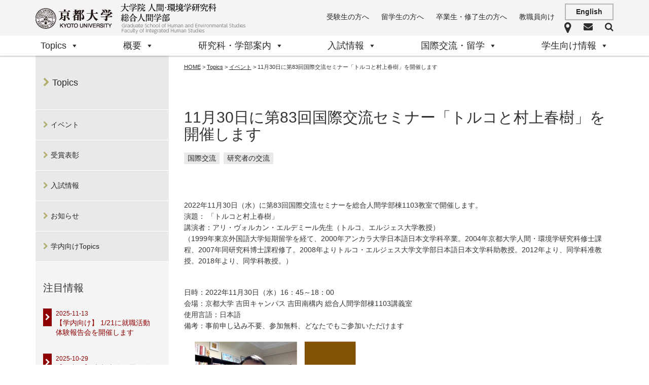

--- FILE ---
content_type: text/html; charset=UTF-8
request_url: https://www.h.kyoto-u.ac.jp/topics/event/20221117_83rd_international_seminar/
body_size: 16403
content:
<!doctype html>
<html class="no-js" lang="">
  <head>
    <meta charset="utf-8">
    <meta http-equiv="X-UA-Compatible" content="IE=edge">
    <meta name="viewport" content="width=device-width, initial-scale=1">
        <title>11月30日に第83回国際交流セミナー「トルコと村上春樹」を開催します | 京都大学 大学院人間・環境学研究科 総合人間学部</title>
    <meta name='robots' content='max-image-preview:large' />
	<style>img:is([sizes="auto" i], [sizes^="auto," i]) { contain-intrinsic-size: 3000px 1500px }</style>
	<script type="text/javascript">
/* <![CDATA[ */
window._wpemojiSettings = {"baseUrl":"https:\/\/s.w.org\/images\/core\/emoji\/15.1.0\/72x72\/","ext":".png","svgUrl":"https:\/\/s.w.org\/images\/core\/emoji\/15.1.0\/svg\/","svgExt":".svg","source":{"concatemoji":"https:\/\/www.h.kyoto-u.ac.jp\/wp-includes\/js\/wp-emoji-release.min.js?ver=6.8.1"}};
/*! This file is auto-generated */
!function(i,n){var o,s,e;function c(e){try{var t={supportTests:e,timestamp:(new Date).valueOf()};sessionStorage.setItem(o,JSON.stringify(t))}catch(e){}}function p(e,t,n){e.clearRect(0,0,e.canvas.width,e.canvas.height),e.fillText(t,0,0);var t=new Uint32Array(e.getImageData(0,0,e.canvas.width,e.canvas.height).data),r=(e.clearRect(0,0,e.canvas.width,e.canvas.height),e.fillText(n,0,0),new Uint32Array(e.getImageData(0,0,e.canvas.width,e.canvas.height).data));return t.every(function(e,t){return e===r[t]})}function u(e,t,n){switch(t){case"flag":return n(e,"\ud83c\udff3\ufe0f\u200d\u26a7\ufe0f","\ud83c\udff3\ufe0f\u200b\u26a7\ufe0f")?!1:!n(e,"\ud83c\uddfa\ud83c\uddf3","\ud83c\uddfa\u200b\ud83c\uddf3")&&!n(e,"\ud83c\udff4\udb40\udc67\udb40\udc62\udb40\udc65\udb40\udc6e\udb40\udc67\udb40\udc7f","\ud83c\udff4\u200b\udb40\udc67\u200b\udb40\udc62\u200b\udb40\udc65\u200b\udb40\udc6e\u200b\udb40\udc67\u200b\udb40\udc7f");case"emoji":return!n(e,"\ud83d\udc26\u200d\ud83d\udd25","\ud83d\udc26\u200b\ud83d\udd25")}return!1}function f(e,t,n){var r="undefined"!=typeof WorkerGlobalScope&&self instanceof WorkerGlobalScope?new OffscreenCanvas(300,150):i.createElement("canvas"),a=r.getContext("2d",{willReadFrequently:!0}),o=(a.textBaseline="top",a.font="600 32px Arial",{});return e.forEach(function(e){o[e]=t(a,e,n)}),o}function t(e){var t=i.createElement("script");t.src=e,t.defer=!0,i.head.appendChild(t)}"undefined"!=typeof Promise&&(o="wpEmojiSettingsSupports",s=["flag","emoji"],n.supports={everything:!0,everythingExceptFlag:!0},e=new Promise(function(e){i.addEventListener("DOMContentLoaded",e,{once:!0})}),new Promise(function(t){var n=function(){try{var e=JSON.parse(sessionStorage.getItem(o));if("object"==typeof e&&"number"==typeof e.timestamp&&(new Date).valueOf()<e.timestamp+604800&&"object"==typeof e.supportTests)return e.supportTests}catch(e){}return null}();if(!n){if("undefined"!=typeof Worker&&"undefined"!=typeof OffscreenCanvas&&"undefined"!=typeof URL&&URL.createObjectURL&&"undefined"!=typeof Blob)try{var e="postMessage("+f.toString()+"("+[JSON.stringify(s),u.toString(),p.toString()].join(",")+"));",r=new Blob([e],{type:"text/javascript"}),a=new Worker(URL.createObjectURL(r),{name:"wpTestEmojiSupports"});return void(a.onmessage=function(e){c(n=e.data),a.terminate(),t(n)})}catch(e){}c(n=f(s,u,p))}t(n)}).then(function(e){for(var t in e)n.supports[t]=e[t],n.supports.everything=n.supports.everything&&n.supports[t],"flag"!==t&&(n.supports.everythingExceptFlag=n.supports.everythingExceptFlag&&n.supports[t]);n.supports.everythingExceptFlag=n.supports.everythingExceptFlag&&!n.supports.flag,n.DOMReady=!1,n.readyCallback=function(){n.DOMReady=!0}}).then(function(){return e}).then(function(){var e;n.supports.everything||(n.readyCallback(),(e=n.source||{}).concatemoji?t(e.concatemoji):e.wpemoji&&e.twemoji&&(t(e.twemoji),t(e.wpemoji)))}))}((window,document),window._wpemojiSettings);
/* ]]> */
</script>
<style id='wp-emoji-styles-inline-css' type='text/css'>

	img.wp-smiley, img.emoji {
		display: inline !important;
		border: none !important;
		box-shadow: none !important;
		height: 1em !important;
		width: 1em !important;
		margin: 0 0.07em !important;
		vertical-align: -0.1em !important;
		background: none !important;
		padding: 0 !important;
	}
</style>
<link rel='stylesheet' id='wp-block-library-css' href='https://www.h.kyoto-u.ac.jp/wp-includes/css/dist/block-library/style.min.css?ver=6.8.1' type='text/css' media='all' />
<style id='classic-theme-styles-inline-css' type='text/css'>
/*! This file is auto-generated */
.wp-block-button__link{color:#fff;background-color:#32373c;border-radius:9999px;box-shadow:none;text-decoration:none;padding:calc(.667em + 2px) calc(1.333em + 2px);font-size:1.125em}.wp-block-file__button{background:#32373c;color:#fff;text-decoration:none}
</style>
<style id='global-styles-inline-css' type='text/css'>
:root{--wp--preset--aspect-ratio--square: 1;--wp--preset--aspect-ratio--4-3: 4/3;--wp--preset--aspect-ratio--3-4: 3/4;--wp--preset--aspect-ratio--3-2: 3/2;--wp--preset--aspect-ratio--2-3: 2/3;--wp--preset--aspect-ratio--16-9: 16/9;--wp--preset--aspect-ratio--9-16: 9/16;--wp--preset--color--black: #000000;--wp--preset--color--cyan-bluish-gray: #abb8c3;--wp--preset--color--white: #ffffff;--wp--preset--color--pale-pink: #f78da7;--wp--preset--color--vivid-red: #cf2e2e;--wp--preset--color--luminous-vivid-orange: #ff6900;--wp--preset--color--luminous-vivid-amber: #fcb900;--wp--preset--color--light-green-cyan: #7bdcb5;--wp--preset--color--vivid-green-cyan: #00d084;--wp--preset--color--pale-cyan-blue: #8ed1fc;--wp--preset--color--vivid-cyan-blue: #0693e3;--wp--preset--color--vivid-purple: #9b51e0;--wp--preset--gradient--vivid-cyan-blue-to-vivid-purple: linear-gradient(135deg,rgba(6,147,227,1) 0%,rgb(155,81,224) 100%);--wp--preset--gradient--light-green-cyan-to-vivid-green-cyan: linear-gradient(135deg,rgb(122,220,180) 0%,rgb(0,208,130) 100%);--wp--preset--gradient--luminous-vivid-amber-to-luminous-vivid-orange: linear-gradient(135deg,rgba(252,185,0,1) 0%,rgba(255,105,0,1) 100%);--wp--preset--gradient--luminous-vivid-orange-to-vivid-red: linear-gradient(135deg,rgba(255,105,0,1) 0%,rgb(207,46,46) 100%);--wp--preset--gradient--very-light-gray-to-cyan-bluish-gray: linear-gradient(135deg,rgb(238,238,238) 0%,rgb(169,184,195) 100%);--wp--preset--gradient--cool-to-warm-spectrum: linear-gradient(135deg,rgb(74,234,220) 0%,rgb(151,120,209) 20%,rgb(207,42,186) 40%,rgb(238,44,130) 60%,rgb(251,105,98) 80%,rgb(254,248,76) 100%);--wp--preset--gradient--blush-light-purple: linear-gradient(135deg,rgb(255,206,236) 0%,rgb(152,150,240) 100%);--wp--preset--gradient--blush-bordeaux: linear-gradient(135deg,rgb(254,205,165) 0%,rgb(254,45,45) 50%,rgb(107,0,62) 100%);--wp--preset--gradient--luminous-dusk: linear-gradient(135deg,rgb(255,203,112) 0%,rgb(199,81,192) 50%,rgb(65,88,208) 100%);--wp--preset--gradient--pale-ocean: linear-gradient(135deg,rgb(255,245,203) 0%,rgb(182,227,212) 50%,rgb(51,167,181) 100%);--wp--preset--gradient--electric-grass: linear-gradient(135deg,rgb(202,248,128) 0%,rgb(113,206,126) 100%);--wp--preset--gradient--midnight: linear-gradient(135deg,rgb(2,3,129) 0%,rgb(40,116,252) 100%);--wp--preset--font-size--small: 13px;--wp--preset--font-size--medium: 20px;--wp--preset--font-size--large: 36px;--wp--preset--font-size--x-large: 42px;--wp--preset--spacing--20: 0.44rem;--wp--preset--spacing--30: 0.67rem;--wp--preset--spacing--40: 1rem;--wp--preset--spacing--50: 1.5rem;--wp--preset--spacing--60: 2.25rem;--wp--preset--spacing--70: 3.38rem;--wp--preset--spacing--80: 5.06rem;--wp--preset--shadow--natural: 6px 6px 9px rgba(0, 0, 0, 0.2);--wp--preset--shadow--deep: 12px 12px 50px rgba(0, 0, 0, 0.4);--wp--preset--shadow--sharp: 6px 6px 0px rgba(0, 0, 0, 0.2);--wp--preset--shadow--outlined: 6px 6px 0px -3px rgba(255, 255, 255, 1), 6px 6px rgba(0, 0, 0, 1);--wp--preset--shadow--crisp: 6px 6px 0px rgba(0, 0, 0, 1);}:where(.is-layout-flex){gap: 0.5em;}:where(.is-layout-grid){gap: 0.5em;}body .is-layout-flex{display: flex;}.is-layout-flex{flex-wrap: wrap;align-items: center;}.is-layout-flex > :is(*, div){margin: 0;}body .is-layout-grid{display: grid;}.is-layout-grid > :is(*, div){margin: 0;}:where(.wp-block-columns.is-layout-flex){gap: 2em;}:where(.wp-block-columns.is-layout-grid){gap: 2em;}:where(.wp-block-post-template.is-layout-flex){gap: 1.25em;}:where(.wp-block-post-template.is-layout-grid){gap: 1.25em;}.has-black-color{color: var(--wp--preset--color--black) !important;}.has-cyan-bluish-gray-color{color: var(--wp--preset--color--cyan-bluish-gray) !important;}.has-white-color{color: var(--wp--preset--color--white) !important;}.has-pale-pink-color{color: var(--wp--preset--color--pale-pink) !important;}.has-vivid-red-color{color: var(--wp--preset--color--vivid-red) !important;}.has-luminous-vivid-orange-color{color: var(--wp--preset--color--luminous-vivid-orange) !important;}.has-luminous-vivid-amber-color{color: var(--wp--preset--color--luminous-vivid-amber) !important;}.has-light-green-cyan-color{color: var(--wp--preset--color--light-green-cyan) !important;}.has-vivid-green-cyan-color{color: var(--wp--preset--color--vivid-green-cyan) !important;}.has-pale-cyan-blue-color{color: var(--wp--preset--color--pale-cyan-blue) !important;}.has-vivid-cyan-blue-color{color: var(--wp--preset--color--vivid-cyan-blue) !important;}.has-vivid-purple-color{color: var(--wp--preset--color--vivid-purple) !important;}.has-black-background-color{background-color: var(--wp--preset--color--black) !important;}.has-cyan-bluish-gray-background-color{background-color: var(--wp--preset--color--cyan-bluish-gray) !important;}.has-white-background-color{background-color: var(--wp--preset--color--white) !important;}.has-pale-pink-background-color{background-color: var(--wp--preset--color--pale-pink) !important;}.has-vivid-red-background-color{background-color: var(--wp--preset--color--vivid-red) !important;}.has-luminous-vivid-orange-background-color{background-color: var(--wp--preset--color--luminous-vivid-orange) !important;}.has-luminous-vivid-amber-background-color{background-color: var(--wp--preset--color--luminous-vivid-amber) !important;}.has-light-green-cyan-background-color{background-color: var(--wp--preset--color--light-green-cyan) !important;}.has-vivid-green-cyan-background-color{background-color: var(--wp--preset--color--vivid-green-cyan) !important;}.has-pale-cyan-blue-background-color{background-color: var(--wp--preset--color--pale-cyan-blue) !important;}.has-vivid-cyan-blue-background-color{background-color: var(--wp--preset--color--vivid-cyan-blue) !important;}.has-vivid-purple-background-color{background-color: var(--wp--preset--color--vivid-purple) !important;}.has-black-border-color{border-color: var(--wp--preset--color--black) !important;}.has-cyan-bluish-gray-border-color{border-color: var(--wp--preset--color--cyan-bluish-gray) !important;}.has-white-border-color{border-color: var(--wp--preset--color--white) !important;}.has-pale-pink-border-color{border-color: var(--wp--preset--color--pale-pink) !important;}.has-vivid-red-border-color{border-color: var(--wp--preset--color--vivid-red) !important;}.has-luminous-vivid-orange-border-color{border-color: var(--wp--preset--color--luminous-vivid-orange) !important;}.has-luminous-vivid-amber-border-color{border-color: var(--wp--preset--color--luminous-vivid-amber) !important;}.has-light-green-cyan-border-color{border-color: var(--wp--preset--color--light-green-cyan) !important;}.has-vivid-green-cyan-border-color{border-color: var(--wp--preset--color--vivid-green-cyan) !important;}.has-pale-cyan-blue-border-color{border-color: var(--wp--preset--color--pale-cyan-blue) !important;}.has-vivid-cyan-blue-border-color{border-color: var(--wp--preset--color--vivid-cyan-blue) !important;}.has-vivid-purple-border-color{border-color: var(--wp--preset--color--vivid-purple) !important;}.has-vivid-cyan-blue-to-vivid-purple-gradient-background{background: var(--wp--preset--gradient--vivid-cyan-blue-to-vivid-purple) !important;}.has-light-green-cyan-to-vivid-green-cyan-gradient-background{background: var(--wp--preset--gradient--light-green-cyan-to-vivid-green-cyan) !important;}.has-luminous-vivid-amber-to-luminous-vivid-orange-gradient-background{background: var(--wp--preset--gradient--luminous-vivid-amber-to-luminous-vivid-orange) !important;}.has-luminous-vivid-orange-to-vivid-red-gradient-background{background: var(--wp--preset--gradient--luminous-vivid-orange-to-vivid-red) !important;}.has-very-light-gray-to-cyan-bluish-gray-gradient-background{background: var(--wp--preset--gradient--very-light-gray-to-cyan-bluish-gray) !important;}.has-cool-to-warm-spectrum-gradient-background{background: var(--wp--preset--gradient--cool-to-warm-spectrum) !important;}.has-blush-light-purple-gradient-background{background: var(--wp--preset--gradient--blush-light-purple) !important;}.has-blush-bordeaux-gradient-background{background: var(--wp--preset--gradient--blush-bordeaux) !important;}.has-luminous-dusk-gradient-background{background: var(--wp--preset--gradient--luminous-dusk) !important;}.has-pale-ocean-gradient-background{background: var(--wp--preset--gradient--pale-ocean) !important;}.has-electric-grass-gradient-background{background: var(--wp--preset--gradient--electric-grass) !important;}.has-midnight-gradient-background{background: var(--wp--preset--gradient--midnight) !important;}.has-small-font-size{font-size: var(--wp--preset--font-size--small) !important;}.has-medium-font-size{font-size: var(--wp--preset--font-size--medium) !important;}.has-large-font-size{font-size: var(--wp--preset--font-size--large) !important;}.has-x-large-font-size{font-size: var(--wp--preset--font-size--x-large) !important;}
:where(.wp-block-post-template.is-layout-flex){gap: 1.25em;}:where(.wp-block-post-template.is-layout-grid){gap: 1.25em;}
:where(.wp-block-columns.is-layout-flex){gap: 2em;}:where(.wp-block-columns.is-layout-grid){gap: 2em;}
:root :where(.wp-block-pullquote){font-size: 1.5em;line-height: 1.6;}
</style>
<link rel='stylesheet' id='contact-form-7-css' href='https://www.h.kyoto-u.ac.jp/wp-content/plugins/contact-form-7/includes/css/styles.css?ver=6.0.6' type='text/css' media='all' />
<link rel='stylesheet' id='megamenu-css' href='https://www.h.kyoto-u.ac.jp/wp-content/uploads/maxmegamenu/style.css?ver=5c96ae' type='text/css' media='all' />
<link rel='stylesheet' id='dashicons-css' href='https://www.h.kyoto-u.ac.jp/wp-includes/css/dashicons.min.css?ver=6.8.1' type='text/css' media='all' />
<link rel='stylesheet' id='font-awesome-css' href='https://www.h.kyoto-u.ac.jp/wp-content/themes/ku-huen-theme/css/font-awesome.min.css?ver=6.8.1' type='text/css' media='all' />
<link rel='stylesheet' id='jquery-mmenu-all-css-css' href='https://www.h.kyoto-u.ac.jp/wp-content/themes/ku-huen-theme/css/jquery.mmenu.all.css?ver=6.8.1' type='text/css' media='all' />
<link rel='stylesheet' id='main-css-css' href='https://www.h.kyoto-u.ac.jp/wp-content/themes/ku-huen-theme/css/main.css?ver=6.8.1&#038;date=202403292200' type='text/css' media='all' />
<link rel='stylesheet' id='style-css' href='https://www.h.kyoto-u.ac.jp/wp-content/themes/ku-huen-theme/style.css?ver=20240527' type='text/css' media='all' />
<link rel='stylesheet' id='UserAccessManagerLoginForm-css' href='https://www.h.kyoto-u.ac.jp/wp-content/plugins/user-access-manager/assets/css/uamLoginForm.css?ver=2.2.25' type='text/css' media='screen' />
<link rel='stylesheet' id='wp-pagenavi-css' href='https://www.h.kyoto-u.ac.jp/wp-content/plugins/wp-pagenavi/pagenavi-css.css?ver=2.70' type='text/css' media='all' />
<script type="text/javascript" src="https://www.h.kyoto-u.ac.jp/wp-content/themes/ku-huen-theme/bower_components/modernizr/modernizr.js?ver=6.8.1" id="modernizr-js"></script>
<script type="text/javascript" src="https://www.h.kyoto-u.ac.jp/wp-includes/js/jquery/jquery.min.js?ver=3.7.1" id="jquery-core-js"></script>
<script type="text/javascript" src="https://www.h.kyoto-u.ac.jp/wp-includes/js/jquery/jquery-migrate.min.js?ver=3.4.1" id="jquery-migrate-js"></script>
<link rel="https://api.w.org/" href="https://www.h.kyoto-u.ac.jp/wp-json/" /><link rel="alternate" title="JSON" type="application/json" href="https://www.h.kyoto-u.ac.jp/wp-json/wp/v2/posts/23717" /><link rel="EditURI" type="application/rsd+xml" title="RSD" href="https://www.h.kyoto-u.ac.jp/xmlrpc.php?rsd" />
<meta name="generator" content="WordPress 6.8.1" />
<link rel="canonical" href="https://www.h.kyoto-u.ac.jp/topics/event/20221117_83rd_international_seminar/" />
<link rel='shortlink' href='https://www.h.kyoto-u.ac.jp/?p=23717' />
<link rel="alternate" title="oEmbed (JSON)" type="application/json+oembed" href="https://www.h.kyoto-u.ac.jp/wp-json/oembed/1.0/embed?url=https%3A%2F%2Fwww.h.kyoto-u.ac.jp%2Ftopics%2Fevent%2F20221117_83rd_international_seminar%2F" />
<link rel="alternate" title="oEmbed (XML)" type="text/xml+oembed" href="https://www.h.kyoto-u.ac.jp/wp-json/oembed/1.0/embed?url=https%3A%2F%2Fwww.h.kyoto-u.ac.jp%2Ftopics%2Fevent%2F20221117_83rd_international_seminar%2F&#038;format=xml" />
<style type="text/css">.recentcomments a{display:inline !important;padding:0 !important;margin:0 !important;}</style><style type="text/css">/** Mega Menu CSS: fs **/</style>
    <link rel="icon" href="https://www.h.kyoto-u.ac.jp/wp-content/themes/ku-huen-theme/favicon.ico" type="image/vnd.microsoft.icon">

<script>
  (function(i,s,o,g,r,a,m){i['GoogleAnalyticsObject']=r;i[r]=i[r]||function(){
  (i[r].q=i[r].q||[]).push(arguments)},i[r].l=1*new Date();a=s.createElement(o),
  m=s.getElementsByTagName(o)[0];a.async=1;a.src=g;m.parentNode.insertBefore(a,m)
  })(window,document,'script','https://www.google-analytics.com/analytics.js','ga');

  ga('create', 'UA-76696203-1', 'auto');
  ga('send', 'pageview');

</script>
<!-- Google tag (gtag.js) -->
<script async src="https://www.googletagmanager.com/gtag/js?id=G-V4EY8G3587"></script>
<script>
  window.dataLayer = window.dataLayer || [];
  function gtag(){dataLayer.push(arguments);}
  gtag('js', new Date());

  gtag('config', 'G-V4EY8G3587');
</script>
  </head>
  <body class="wp-singular post-template-default single single-post postid-23717 single-format-standard wp-theme-ku-huen-theme mega-menu-primary-eng mega-menu-primary">
  <div id="fb-root"></div>
<script>(function(d, s, id) {
  var js, fjs = d.getElementsByTagName(s)[0];
  if (d.getElementById(id)) return;
  js = d.createElement(s); js.id = id;
  js.src = "//connect.facebook.net/ja_JP/sdk.js#xfbml=1&version=v2.5&appId=1518225681803186";
  fjs.parentNode.insertBefore(js, fjs);
}(document, 'script', 'facebook-jssdk'));</script>
    <!--[if lt IE 10]>
      <p class="browserupgrade">You are using an <strong>outdated</strong> browser. Please <a href="http://browsehappy.com/">upgrade your browser</a> to improve your experience.</p>
    <![endif]-->

    <div id="search-wrap" class="search-wrap">
      <div class="container">
        <div class="row">
          <div class="col-xs-12">
            
            <form action="https://www.h.kyoto-u.ac.jp/" method="GET" class="h-search-form">
  <div class="form-group">
    <input type="search" name="s" class="form-control" placeholder="Search..." value="" required>
    <button type="submit"><i class="fa fa-search"></i></button>
    
  </div>
</form>
          </div>
        </div>
        <!-- /.row -->
      </div>
      <!-- /.container -->
    </div>
    <!-- /.search-wrap -->
    <div class="site-header">


      <div class="container">
        <div class="row">
          <div class="col-xs-8 col-md-5">
            
            <a href="https://www.h.kyoto-u.ac.jp/" class="site-logo">
              <img src="https://www.h.kyoto-u.ac.jp/wp-content/themes/ku-huen-theme/images/logo/logo-a.png" alt="Logo">
              <img src="https://www.h.kyoto-u.ac.jp/wp-content/themes/ku-huen-theme/images/logo/logo-b.png" alt="Logo">
            </a>

          </div>
          <div class="col-xs-4 col-md-7">
            
            <div class="header-right">

              <ul id="menu-%e5%88%a9%e7%94%a8%e8%80%85%e5%88%a5%e3%83%a1%e3%83%8b%e3%83%a5%e3%83%bc" class="header-top-nav"><li id="menu-item-2774" class="menu-item menu-item-type-post_type menu-item-object-page menu-item-2774"><a href="https://www.h.kyoto-u.ac.jp/for-applicant/">受験生の方へ</a></li>
<li id="menu-item-2773" class="menu-item menu-item-type-post_type menu-item-object-page menu-item-2773"><a href="https://www.h.kyoto-u.ac.jp/for-international/">留学生の方へ</a></li>
<li id="menu-item-2772" class="menu-item menu-item-type-post_type menu-item-object-page menu-item-2772"><a href="https://www.h.kyoto-u.ac.jp/for-alumni/">卒業生・修了生の方へ</a></li>
<li id="menu-item-2771" class="menu-item menu-item-type-post_type menu-item-object-page menu-item-2771"><a href="https://www.h.kyoto-u.ac.jp/for-staff/">教職員向け</a></li>
</ul><a href="/en/" class="btn">English</a>

              <a href="#offcanvas-menu" id="offcanvas-trigger"><i class="fa fa-bars"></i></a>

              <div class="icon-group">

                <a href="https://www.h.kyoto-u.ac.jp/access"><i class="fa fa-map-marker"></i><span>アクセス・キャンパスマップ</span></a>
                <a href="https://www.h.kyoto-u.ac.jp/inquiry"><i class="fa fa-envelope"></i><span>お問い合わせ</span></a>
                <a href="#" id="trigger-sf"><i class="fa fa-search"></i><span>サイト内検索</span></a>
                
              </div>
              <!-- /.icon-group -->

            </div>



          </div>
        </div>
        <!-- /.row -->

      </div>
      <!-- /.container -->

      <div class="site-nav">
        
          <div class="container">

          <div id="mega-menu-wrap-primary" class="mega-menu-wrap"><div class="mega-menu-toggle"><div class="mega-toggle-blocks-left"></div><div class="mega-toggle-blocks-center"></div><div class="mega-toggle-blocks-right"><div class='mega-toggle-block mega-menu-toggle-animated-block mega-toggle-block-0' id='mega-toggle-block-0'><button aria-label="Toggle Menu" class="mega-toggle-animated mega-toggle-animated-slider" type="button" aria-expanded="false">
                  <span class="mega-toggle-animated-box">
                    <span class="mega-toggle-animated-inner"></span>
                  </span>
                </button></div></div></div><ul id="mega-menu-primary" class="mega-menu max-mega-menu mega-menu-horizontal mega-no-js" data-event="hover_intent" data-effect="disabled" data-effect-speed="200" data-effect-mobile="disabled" data-effect-speed-mobile="0" data-mobile-force-width="false" data-second-click="go" data-document-click="collapse" data-vertical-behaviour="standard" data-breakpoint="600" data-unbind="true" data-mobile-state="collapse_all" data-mobile-direction="vertical" data-hover-intent-timeout="300" data-hover-intent-interval="100"><li class="mega-menu-item mega-menu-item-type-taxonomy mega-menu-item-object-category mega-current-post-ancestor mega-menu-item-has-children mega-align-bottom-left mega-menu-flyout mega-menu-item-2042" id="mega-menu-item-2042"><a class="mega-menu-link" href="https://www.h.kyoto-u.ac.jp/topics/" aria-expanded="false" tabindex="0">Topics<span class="mega-indicator" aria-hidden="true"></span></a>
<ul class="mega-sub-menu">
<li class="mega-menu-item mega-menu-item-type-taxonomy mega-menu-item-object-category mega-current-post-ancestor mega-current-menu-parent mega-current-post-parent mega-menu-item-3275" id="mega-menu-item-3275"><a class="mega-menu-link" href="https://www.h.kyoto-u.ac.jp/topics/event/">イベント</a></li><li class="mega-menu-item mega-menu-item-type-taxonomy mega-menu-item-object-category mega-menu-item-3277" id="mega-menu-item-3277"><a class="mega-menu-link" href="https://www.h.kyoto-u.ac.jp/topics/prize/">受賞表彰</a></li><li class="mega-menu-item mega-menu-item-type-taxonomy mega-menu-item-object-category mega-menu-item-3276" id="mega-menu-item-3276"><a class="mega-menu-link" href="https://www.h.kyoto-u.ac.jp/topics/entrance_exam/">入試情報</a></li><li class="mega-menu-item mega-menu-item-type-taxonomy mega-menu-item-object-category mega-menu-item-3278" id="mega-menu-item-3278"><a class="mega-menu-link" href="https://www.h.kyoto-u.ac.jp/topics/info/">お知らせ</a></li><li class="mega-menu-item mega-menu-item-type-taxonomy mega-menu-item-object-category mega-menu-item-9004" id="mega-menu-item-9004"><a class="mega-menu-link" href="https://www.h.kyoto-u.ac.jp/internal_topic/">学内向けTopics</a></li></ul>
</li><li class="mega-menu-item mega-menu-item-type-post_type mega-menu-item-object-page mega-menu-item-has-children mega-align-bottom-left mega-menu-flyout mega-menu-item-2043" id="mega-menu-item-2043"><a class="mega-menu-link" href="https://www.h.kyoto-u.ac.jp/about/" aria-expanded="false" tabindex="0">概要<span class="mega-indicator" aria-hidden="true"></span></a>
<ul class="mega-sub-menu">
<li class="mega-menu-item mega-menu-item-type-post_type mega-menu-item-object-page mega-menu-item-3917" id="mega-menu-item-3917"><a class="mega-menu-link" href="https://www.h.kyoto-u.ac.jp/about/greeting/">研究科長・学部長挨拶</a></li><li class="mega-menu-item mega-menu-item-type-post_type mega-menu-item-object-page mega-menu-item-3918" id="mega-menu-item-3918"><a class="mega-menu-link" href="https://www.h.kyoto-u.ac.jp/about/history/">沿革</a></li><li class="mega-menu-item mega-menu-item-type-post_type mega-menu-item-object-page mega-menu-item-has-children mega-menu-item-3922" id="mega-menu-item-3922"><a class="mega-menu-link" href="https://www.h.kyoto-u.ac.jp/about/gr/" aria-expanded="false">研究科<span class="mega-indicator" aria-hidden="true"></span></a>
	<ul class="mega-sub-menu">
<li class="mega-menu-item mega-menu-item-type-post_type mega-menu-item-object-page mega-menu-item-5902" id="mega-menu-item-5902"><a class="mega-menu-link" href="https://www.h.kyoto-u.ac.jp/about/gr/mission/">教育研究上の目的</a></li><li class="mega-menu-item mega-menu-item-type-post_type mega-menu-item-object-page mega-menu-item-5903" id="mega-menu-item-5903"><a class="mega-menu-link" href="https://www.h.kyoto-u.ac.jp/about/gr/policy/">教育の方針</a></li><li class="mega-menu-item mega-menu-item-type-post_type mega-menu-item-object-page mega-menu-item-6433" id="mega-menu-item-6433"><a class="mega-menu-link" href="https://www.h.kyoto-u.ac.jp/about/gr/curriculum/">カリキュラム体系</a></li>	</ul>
</li><li class="mega-menu-item mega-menu-item-type-post_type mega-menu-item-object-page mega-menu-item-has-children mega-menu-item-3925" id="mega-menu-item-3925"><a class="mega-menu-link" href="https://www.h.kyoto-u.ac.jp/about/ug/" aria-expanded="false">学部<span class="mega-indicator" aria-hidden="true"></span></a>
	<ul class="mega-sub-menu">
<li class="mega-menu-item mega-menu-item-type-post_type mega-menu-item-object-page mega-menu-item-5904" id="mega-menu-item-5904"><a class="mega-menu-link" href="https://www.h.kyoto-u.ac.jp/about/ug/mission/">教育研究上の目的</a></li><li class="mega-menu-item mega-menu-item-type-post_type mega-menu-item-object-page mega-menu-item-5905" id="mega-menu-item-5905"><a class="mega-menu-link" href="https://www.h.kyoto-u.ac.jp/about/ug/policy/">教育の方針</a></li><li class="mega-menu-item mega-menu-item-type-post_type mega-menu-item-object-page mega-menu-item-5907" id="mega-menu-item-5907"><a class="mega-menu-link" href="https://www.h.kyoto-u.ac.jp/about/ug/curriculum/">カリキュラム体系</a></li><li class="mega-menu-item mega-menu-item-type-post_type mega-menu-item-object-page mega-menu-item-5908" id="mega-menu-item-5908"><a class="mega-menu-link" href="https://www.h.kyoto-u.ac.jp/about/ug/course/">入学から卒業まで</a></li>	</ul>
</li></ul>
</li><li class="mega-menu-item mega-menu-item-type-post_type mega-menu-item-object-page mega-menu-item-has-children mega-align-bottom-left mega-menu-flyout mega-menu-item-2044" id="mega-menu-item-2044"><a class="mega-menu-link" href="https://www.h.kyoto-u.ac.jp/academic/" aria-expanded="false" tabindex="0">研究科・学部案内<span class="mega-indicator" aria-hidden="true"></span></a>
<ul class="mega-sub-menu">
<li class="mega-menu-item mega-menu-item-type-post_type mega-menu-item-object-page mega-menu-item-has-children mega-menu-item-3927" id="mega-menu-item-3927"><a class="mega-menu-link" href="https://www.h.kyoto-u.ac.jp/academic/faculty/" aria-expanded="false">教員紹介<span class="mega-indicator" aria-hidden="true"></span></a>
	<ul class="mega-sub-menu">
<li class="mega-menu-item mega-menu-item-type-post_type mega-menu-item-object-page mega-menu-item-27473" id="mega-menu-item-27473"><a class="mega-menu-link" href="https://www.h.kyoto-u.ac.jp/academic/faculty/">教員一覧</a></li><li class="mega-menu-item mega-menu-item-type-post_type mega-menu-item-object-page mega-menu-item-27471" id="mega-menu-item-27471"><a class="mega-menu-link" href="https://www.h.kyoto-u.ac.jp/academic/faculty/last_update/">更新情報</a></li><li class="mega-menu-item mega-menu-item-type-post_type mega-menu-item-object-page mega-menu-item-5911" id="mega-menu-item-5911"><a class="mega-menu-link" href="https://www.h.kyoto-u.ac.jp/academic/faculty/name/">氏名索引</a></li><li class="mega-menu-item mega-menu-item-type-post_type mega-menu-item-object-page mega-menu-item-5912" id="mega-menu-item-5912"><a class="mega-menu-link" href="https://www.h.kyoto-u.ac.jp/academic/faculty/research_category/">研究分野索引</a></li>	</ul>
</li><li class="mega-menu-item mega-menu-item-type-post_type mega-menu-item-object-page mega-menu-item-has-children mega-menu-item-27455" id="mega-menu-item-27455"><a class="mega-menu-link" href="https://www.h.kyoto-u.ac.jp/academic/organization/" aria-expanded="false">研究科・学部の構成<span class="mega-indicator" aria-hidden="true"></span></a>
	<ul class="mega-sub-menu">
<li class="mega-menu-item mega-menu-item-type-post_type mega-menu-item-object-page mega-menu-item-27457" id="mega-menu-item-27457"><a class="mega-menu-link" href="https://www.h.kyoto-u.ac.jp/academic/organization/division001/">数理・情報科学講座</a></li><li class="mega-menu-item mega-menu-item-type-post_type mega-menu-item-object-page mega-menu-item-27469" id="mega-menu-item-27469"><a class="mega-menu-link" href="https://www.h.kyoto-u.ac.jp/academic/organization/division002/">人間・社会・思想講座</a></li><li class="mega-menu-item mega-menu-item-type-post_type mega-menu-item-object-page mega-menu-item-27470" id="mega-menu-item-27470"><a class="mega-menu-link" href="https://www.h.kyoto-u.ac.jp/academic/organization/division003/">芸術文化講座</a></li><li class="mega-menu-item mega-menu-item-type-post_type mega-menu-item-object-page mega-menu-item-27466" id="mega-menu-item-27466"><a class="mega-menu-link" href="https://www.h.kyoto-u.ac.jp/academic/organization/division004/">認知・行動・健康科学講座</a></li><li class="mega-menu-item mega-menu-item-type-post_type mega-menu-item-object-page mega-menu-item-27465" id="mega-menu-item-27465"><a class="mega-menu-link" href="https://www.h.kyoto-u.ac.jp/academic/organization/division005/">言語科学講座</a></li><li class="mega-menu-item mega-menu-item-type-post_type mega-menu-item-object-page mega-menu-item-27464" id="mega-menu-item-27464"><a class="mega-menu-link" href="https://www.h.kyoto-u.ac.jp/academic/organization/division006/">東アジア文明講座</a></li><li class="mega-menu-item mega-menu-item-type-post_type mega-menu-item-object-page mega-menu-item-27463" id="mega-menu-item-27463"><a class="mega-menu-link" href="https://www.h.kyoto-u.ac.jp/academic/organization/division007/">共生世界講座</a></li><li class="mega-menu-item mega-menu-item-type-post_type mega-menu-item-object-page mega-menu-item-27462" id="mega-menu-item-27462"><a class="mega-menu-link" href="https://www.h.kyoto-u.ac.jp/academic/organization/division008/">文化・地域環境講座</a></li><li class="mega-menu-item mega-menu-item-type-post_type mega-menu-item-object-page mega-menu-item-27461" id="mega-menu-item-27461"><a class="mega-menu-link" href="https://www.h.kyoto-u.ac.jp/academic/organization/division009/">物質科学講座</a></li><li class="mega-menu-item mega-menu-item-type-post_type mega-menu-item-object-page mega-menu-item-27460" id="mega-menu-item-27460"><a class="mega-menu-link" href="https://www.h.kyoto-u.ac.jp/academic/organization/division010/">地球・生命環境講座</a></li><li class="mega-menu-item mega-menu-item-type-post_type mega-menu-item-object-page mega-menu-item-29680" id="mega-menu-item-29680"><a class="mega-menu-link" href="https://www.h.kyoto-u.ac.jp/academic/organization/center/">学術越境センター</a></li>	</ul>
</li><li class="mega-menu-item mega-menu-item-type-post_type mega-menu-item-object-page mega-menu-item-has-children mega-menu-item-21743" id="mega-menu-item-21743"><a class="mega-menu-link" href="https://www.h.kyoto-u.ac.jp/academic/young_researcher/" aria-expanded="false">若手研究者育成<span class="mega-indicator" aria-hidden="true"></span></a>
	<ul class="mega-sub-menu">
<li class="mega-menu-item mega-menu-item-type-post_type mega-menu-item-object-page mega-menu-item-21744" id="mega-menu-item-21744"><a class="mega-menu-link" href="https://www.h.kyoto-u.ac.jp/academic/young_researcher/publishing_grant/">若手研究者出版助成</a></li><li class="mega-menu-item mega-menu-item-type-post_type mega-menu-item-object-page mega-menu-item-22036" id="mega-menu-item-22036"><a class="mega-menu-link" href="https://www.h.kyoto-u.ac.jp/academic/young_researcher/collaborative_researcher/">人文学連携研究者</a></li>	</ul>
</li><li class="mega-menu-item mega-menu-item-type-post_type mega-menu-item-object-page mega-menu-item-has-children mega-menu-item-3956" id="mega-menu-item-3956"><a class="mega-menu-link" href="https://www.h.kyoto-u.ac.jp/academic/social_action/" aria-expanded="false">社会貢献<span class="mega-indicator" aria-hidden="true"></span></a>
	<ul class="mega-sub-menu">
<li class="mega-menu-item mega-menu-item-type-post_type mega-menu-item-object-page mega-menu-item-8665" id="mega-menu-item-8665"><a class="mega-menu-link" href="https://www.h.kyoto-u.ac.jp/academic/social_action/delivery_visit/">出張講義・訪問受入</a></li>	</ul>
</li><li class="mega-menu-item mega-menu-item-type-post_type mega-menu-item-object-page mega-menu-item-26059" id="mega-menu-item-26059"><a class="mega-menu-link" href="https://www.h.kyoto-u.ac.jp/academic/gender_equality/">男女共同参画実現の取組</a></li><li class="mega-menu-item mega-menu-item-type-post_type mega-menu-item-object-page mega-menu-item-has-children mega-menu-item-3957" id="mega-menu-item-3957"><a class="mega-menu-link" href="https://www.h.kyoto-u.ac.jp/academic/publication/" aria-expanded="false">刊行物<span class="mega-indicator" aria-hidden="true"></span></a>
	<ul class="mega-sub-menu">
<li class="mega-menu-item mega-menu-item-type-post_type mega-menu-item-object-page mega-menu-item-5924" id="mega-menu-item-5924"><a class="mega-menu-link" href="https://www.h.kyoto-u.ac.jp/academic/publication/ug_pamphlet/">学部パンフレット</a></li><li class="mega-menu-item mega-menu-item-type-post_type mega-menu-item-object-page mega-menu-item-16099" id="mega-menu-item-16099"><a class="mega-menu-link" href="https://www.h.kyoto-u.ac.jp/academic/publication/gr_pamphlet/">大学院 人間・環境学研究科パンフレット</a></li><li class="mega-menu-item mega-menu-item-type-post_type mega-menu-item-object-page mega-menu-item-5925" id="mega-menu-item-5925"><a class="mega-menu-link" href="https://www.h.kyoto-u.ac.jp/academic/publication/soujin_jinkan_forum/">総人・人環フォーラム</a></li><li class="mega-menu-item mega-menu-item-type-post_type mega-menu-item-object-page mega-menu-item-5926" id="mega-menu-item-5926"><a class="mega-menu-link" href="https://www.h.kyoto-u.ac.jp/academic/publication/ug_brochure/">総人・人環広報</a></li><li class="mega-menu-item mega-menu-item-type-post_type mega-menu-item-object-page mega-menu-item-5927" id="mega-menu-item-5927"><a class="mega-menu-link" href="https://www.h.kyoto-u.ac.jp/academic/publication/gr_bulletin/">紀要「人間・環境学」</a></li>	</ul>
</li><li class="mega-menu-item mega-menu-item-type-post_type mega-menu-item-object-page mega-menu-item-has-children mega-menu-item-3958" id="mega-menu-item-3958"><a class="mega-menu-link" href="https://www.h.kyoto-u.ac.jp/academic/event/" aria-expanded="false">行事<span class="mega-indicator" aria-hidden="true"></span></a>
	<ul class="mega-sub-menu">
<li class="mega-menu-item mega-menu-item-type-post_type mega-menu-item-object-page mega-menu-item-28903" id="mega-menu-item-28903"><a class="mega-menu-link" href="https://www.h.kyoto-u.ac.jp/academic/event/jinkan_forum/">人間・環境学フォーラム</a></li><li class="mega-menu-item mega-menu-item-type-post_type mega-menu-item-object-page mega-menu-item-5929" id="mega-menu-item-5929"><a class="mega-menu-link" href="https://www.h.kyoto-u.ac.jp/academic/event/open_course/">公開講座</a></li>	</ul>
</li><li class="mega-menu-item mega-menu-item-type-post_type mega-menu-item-object-page mega-menu-item-has-children mega-menu-item-29508" id="mega-menu-item-29508"><a class="mega-menu-link" href="https://www.h.kyoto-u.ac.jp/academic/experience/" aria-expanded="false">総人・人環での学び<span class="mega-indicator" aria-hidden="true"></span></a>
	<ul class="mega-sub-menu">
<li class="mega-menu-item mega-menu-item-type-post_type mega-menu-item-object-page mega-menu-item-3959" id="mega-menu-item-3959"><a class="mega-menu-link" href="https://www.h.kyoto-u.ac.jp/academic/experience/campuslife/">キャンパスライフ</a></li>	</ul>
</li><li class="mega-menu-item mega-menu-item-type-post_type mega-menu-item-object-page mega-menu-item-has-children mega-menu-item-3960" id="mega-menu-item-3960"><a class="mega-menu-link" href="https://www.h.kyoto-u.ac.jp/academic/data/" aria-expanded="false">資料・データ<span class="mega-indicator" aria-hidden="true"></span></a>
	<ul class="mega-sub-menu">
<li class="mega-menu-item mega-menu-item-type-post_type mega-menu-item-object-page mega-menu-item-10093" id="mega-menu-item-10093"><a class="mega-menu-link" href="https://www.h.kyoto-u.ac.jp/academic/data/prize_award/">受賞・表彰</a></li>	</ul>
</li></ul>
</li><li class="mega-menu-item mega-menu-item-type-post_type mega-menu-item-object-page mega-menu-item-has-children mega-align-bottom-left mega-menu-flyout mega-menu-item-2045" id="mega-menu-item-2045"><a class="mega-menu-link" href="https://www.h.kyoto-u.ac.jp/entrance_exam/" aria-expanded="false" tabindex="0">入試情報<span class="mega-indicator" aria-hidden="true"></span></a>
<ul class="mega-sub-menu">
<li class="mega-menu-item mega-menu-item-type-post_type mega-menu-item-object-page mega-menu-item-has-children mega-menu-item-3962" id="mega-menu-item-3962"><a class="mega-menu-link" href="https://www.h.kyoto-u.ac.jp/entrance_exam/gr/" aria-expanded="false">研究科<span class="mega-indicator" aria-hidden="true"></span></a>
	<ul class="mega-sub-menu">
<li class="mega-menu-item mega-menu-item-type-post_type mega-menu-item-object-page mega-menu-item-5876" id="mega-menu-item-5876"><a class="mega-menu-link" href="https://www.h.kyoto-u.ac.jp/entrance_exam/gr/application/">募集要項</a></li><li class="mega-menu-item mega-menu-item-type-post_type mega-menu-item-object-page mega-menu-item-5877" id="mega-menu-item-5877"><a class="mega-menu-link" href="https://www.h.kyoto-u.ac.jp/entrance_exam/gr/pr/">入試説明会</a></li><li class="mega-menu-item mega-menu-item-type-post_type mega-menu-item-object-page mega-menu-item-5879" id="mega-menu-item-5879"><a class="mega-menu-link" href="https://www.h.kyoto-u.ac.jp/entrance_exam/gr/example/">過去の修士課程入試問題</a></li><li class="mega-menu-item mega-menu-item-type-post_type mega-menu-item-object-page mega-menu-item-5878" id="mega-menu-item-5878"><a class="mega-menu-link" href="https://www.h.kyoto-u.ac.jp/entrance_exam/gr/contact/">問い合わせ先</a></li>	</ul>
</li><li class="mega-menu-item mega-menu-item-type-post_type mega-menu-item-object-page mega-menu-item-has-children mega-menu-item-3961" id="mega-menu-item-3961"><a class="mega-menu-link" href="https://www.h.kyoto-u.ac.jp/entrance_exam/ug/" aria-expanded="false">学部<span class="mega-indicator" aria-hidden="true"></span></a>
	<ul class="mega-sub-menu">
<li class="mega-menu-item mega-menu-item-type-post_type mega-menu-item-object-page mega-menu-item-5875" id="mega-menu-item-5875"><a class="mega-menu-link" href="https://www.h.kyoto-u.ac.jp/entrance_exam/ug/application/">募集要項等の請求方法</a></li>	</ul>
</li></ul>
</li><li class="mega-menu-item mega-menu-item-type-post_type mega-menu-item-object-page mega-menu-item-has-children mega-align-bottom-left mega-menu-flyout mega-menu-item-2046" id="mega-menu-item-2046"><a class="mega-menu-link" href="https://www.h.kyoto-u.ac.jp/international/" aria-expanded="false" tabindex="0">国際交流・留学<span class="mega-indicator" aria-hidden="true"></span></a>
<ul class="mega-sub-menu">
<li class="mega-menu-item mega-menu-item-type-post_type mega-menu-item-object-page mega-menu-item-has-children mega-menu-item-3964" id="mega-menu-item-3964"><a class="mega-menu-link" href="https://www.h.kyoto-u.ac.jp/international/gr/" aria-expanded="false">研究科<span class="mega-indicator" aria-hidden="true"></span></a>
	<ul class="mega-sub-menu">
<li class="mega-menu-item mega-menu-item-type-post_type mega-menu-item-object-page mega-menu-item-5899" id="mega-menu-item-5899"><a class="mega-menu-link" href="https://www.h.kyoto-u.ac.jp/international/gr/researcher/">研究者の交流</a></li><li class="mega-menu-item mega-menu-item-type-post_type mega-menu-item-object-page mega-menu-item-5901" id="mega-menu-item-5901"><a class="mega-menu-link" href="https://www.h.kyoto-u.ac.jp/international/gr/student/">留学生</a></li><li class="mega-menu-item mega-menu-item-type-post_type mega-menu-item-object-page mega-menu-item-5900" id="mega-menu-item-5900"><a class="mega-menu-link" href="https://www.h.kyoto-u.ac.jp/international/gr/applicant/">留学生（入学志願者へ）</a></li>	</ul>
</li><li class="mega-menu-item mega-menu-item-type-post_type mega-menu-item-object-page mega-menu-item-3965" id="mega-menu-item-3965"><a class="mega-menu-link" href="https://www.h.kyoto-u.ac.jp/international/ug/">学部</a></li><li class="mega-menu-item mega-menu-item-type-post_type mega-menu-item-object-page mega-menu-item-6657" id="mega-menu-item-6657"><a class="mega-menu-link" href="https://www.h.kyoto-u.ac.jp/international/study_abroard/">海外留学</a></li><li class="mega-menu-item mega-menu-item-type-post_type mega-menu-item-object-page mega-menu-item-6666" id="mega-menu-item-6666"><a class="mega-menu-link" href="https://www.h.kyoto-u.ac.jp/international/agreement/">部局間交流協定</a></li><li class="mega-menu-item mega-menu-item-type-post_type mega-menu-item-object-page mega-menu-item-6689" id="mega-menu-item-6689"><a class="mega-menu-link" href="https://www.h.kyoto-u.ac.jp/international/newsletter/">国際交流ニューズレター</a></li><li class="mega-menu-item mega-menu-item-type-custom mega-menu-item-object-custom mega-menu-item-6580" id="mega-menu-item-6580"><a class="mega-menu-link" href="/international/#international_topics">国際交流・留学トピックス</a></li></ul>
</li><li class="mega-menu-item mega-menu-item-type-post_type mega-menu-item-object-page mega-menu-item-has-children mega-align-bottom-left mega-menu-flyout mega-menu-item-2779" id="mega-menu-item-2779"><a class="mega-menu-link" href="https://www.h.kyoto-u.ac.jp/student/" aria-expanded="false" tabindex="0">学生向け情報<span class="mega-indicator" aria-hidden="true"></span></a>
<ul class="mega-sub-menu">
<li class="mega-menu-item mega-menu-item-type-post_type mega-menu-item-object-page mega-menu-item-has-children mega-menu-item-3966" id="mega-menu-item-3966"><a class="mega-menu-link" href="https://www.h.kyoto-u.ac.jp/student/gr/" aria-expanded="false">研究科<span class="mega-indicator" aria-hidden="true"></span></a>
	<ul class="mega-sub-menu">
<li class="mega-menu-item mega-menu-item-type-post_type mega-menu-item-object-page mega-menu-item-5880" id="mega-menu-item-5880"><a class="mega-menu-link" href="https://www.h.kyoto-u.ac.jp/student/gr/student/">在学生へのお知らせ</a></li><li class="mega-menu-item mega-menu-item-type-post_type mega-menu-item-object-page mega-menu-item-5885" id="mega-menu-item-5885"><a class="mega-menu-link" href="https://www.h.kyoto-u.ac.jp/student/gr/alumni/">修了生へのお知らせ</a></li><li class="mega-menu-item mega-menu-item-type-post_type mega-menu-item-object-page mega-menu-item-8423" id="mega-menu-item-8423"><a class="mega-menu-link" href="https://www.h.kyoto-u.ac.jp/student/gr/incoming_freshmen/">新入生へのお知らせ</a></li><li class="mega-menu-item mega-menu-item-type-post_type mega-menu-item-object-page mega-menu-item-5884" id="mega-menu-item-5884"><a class="mega-menu-link" href="https://www.h.kyoto-u.ac.jp/student/gr/data/">研究科を知る</a></li><li class="mega-menu-item mega-menu-item-type-post_type mega-menu-item-object-page mega-menu-item-5882" id="mega-menu-item-5882"><a class="mega-menu-link" href="https://www.h.kyoto-u.ac.jp/student/gr/procedure/">諸手続き</a></li>	</ul>
</li><li class="mega-menu-item mega-menu-item-type-post_type mega-menu-item-object-page mega-menu-item-has-children mega-menu-item-3967" id="mega-menu-item-3967"><a class="mega-menu-link" href="https://www.h.kyoto-u.ac.jp/student/ug/" aria-expanded="false">学部<span class="mega-indicator" aria-hidden="true"></span></a>
	<ul class="mega-sub-menu">
<li class="mega-menu-item mega-menu-item-type-post_type mega-menu-item-object-page mega-menu-item-5881" id="mega-menu-item-5881"><a class="mega-menu-link" href="https://www.h.kyoto-u.ac.jp/student/ug/student/">在学生へのお知らせ</a></li><li class="mega-menu-item mega-menu-item-type-post_type mega-menu-item-object-page mega-menu-item-5886" id="mega-menu-item-5886"><a class="mega-menu-link" href="https://www.h.kyoto-u.ac.jp/student/ug/alumni/">卒業生へのお知らせ</a></li><li class="mega-menu-item mega-menu-item-type-post_type mega-menu-item-object-page mega-menu-item-5883" id="mega-menu-item-5883"><a class="mega-menu-link" href="https://www.h.kyoto-u.ac.jp/student/ug/data/">学部を知る</a></li>	</ul>
</li><li class="mega-menu-item mega-menu-item-type-post_type mega-menu-item-object-page mega-menu-item-has-children mega-menu-item-8575" id="mega-menu-item-8575"><a class="mega-menu-link" href="https://www.h.kyoto-u.ac.jp/student/consultation/" aria-expanded="false">相談窓口<span class="mega-indicator" aria-hidden="true"></span></a>
	<ul class="mega-sub-menu">
<li class="mega-menu-item mega-menu-item-type-post_type mega-menu-item-object-page mega-menu-item-8710" id="mega-menu-item-8710"><a class="mega-menu-link" href="https://www.h.kyoto-u.ac.jp/student/consultation/student_counseling_room/">学生相談室</a></li><li class="mega-menu-item mega-menu-item-type-post_type mega-menu-item-object-page mega-menu-item-8711" id="mega-menu-item-8711"><a class="mega-menu-link" href="https://www.h.kyoto-u.ac.jp/student/consultation/human_rights/">人権相談窓口</a></li><li class="mega-menu-item mega-menu-item-type-post_type mega-menu-item-object-page mega-menu-item-18944" id="mega-menu-item-18944"><a class="mega-menu-link" href="https://www.h.kyoto-u.ac.jp/student/consultation/international_student_advisor/">留学生アドバイザー</a></li>	</ul>
</li></ul>
</li></ul></div>
          </div><!-- /.container-fluid -->

      </div>
      <!-- /.site-nav -->

    </div>
    <!-- /.site-header --><div class="container">
  <div class="row">
    <div class="col-md-9 col-md-push-3">
      
      <div class="breadcrumbs" typeof="BreadcrumbList" vocab="http://schema.org">
	<!-- Breadcrumb NavXT 7.4.1 -->
<span property="itemListElement" typeof="ListItem"><a property="item" typeof="WebPage" title="Go to 京都大学 大学院人間・環境学研究科 総合人間学部." href="https://www.h.kyoto-u.ac.jp" class="home"><span property="name">HOME</span></a><meta property="position" content="1"></span> &gt; <span property="itemListElement" typeof="ListItem"><a property="item" typeof="WebPage" title="Go to the Topics category archives." href="https://www.h.kyoto-u.ac.jp/topics/" class="taxonomy category"><span property="name">Topics</span></a><meta property="position" content="2"></span> &gt; <span property="itemListElement" typeof="ListItem"><a property="item" typeof="WebPage" title="Go to the イベント category archives." href="https://www.h.kyoto-u.ac.jp/topics/event/" class="taxonomy category"><span property="name">イベント</span></a><meta property="position" content="3"></span> &gt; <span property="itemListElement" typeof="ListItem"><span property="name">11月30日に第83回国際交流セミナー「トルコと村上春樹」を開催します</span><meta property="position" content="4"></span></div>
      <div class="page-content">
        
        <div class="page-static-content">
					          <!-- Kyoto Default content -->
          <div id="Contents" class="clearfix">
						            
            <!-- /.page-header -->

            <!-- /.page-header -->
													<h1>11月30日に第83回国際交流セミナー「トルコと村上春樹」を開催します</h1>
            <div><div style="display: inline-block; background: #e9e9e9; color: #252525; margin: 0 8px 9px 0px; padding: 2px 7px">国際交流</div><div style="display: inline-block; background: #e9e9e9; color: #252525; margin: 0 8px 9px 0px; padding: 2px 7px">研究者の交流</div></div>
            <div class="fb-like" data-href="https://www.h.kyoto-u.ac.jp/topics/event/20221117_83rd_international_seminar/" data-layout="standard" data-action="like" data-show-faces="true" data-share="true"></div>
									<p>2022年11月30日（水）に第83回国際交流セミナーを総合人間学部棟1103教室で開催します。<br />
演題： 「トルコと村上春樹」<br />
講演者：アリ・ヴォルカン・エルデミール先生（トルコ、エルジェス大学教授）<br />
（1999年東京外国語大学短期留学を経て、2000年アンカラ大学日本語日本文学科卒業。2004年京都大学人間・環境学研究科修士課程、2007年同研究科博士課程修了。2008年よりトルコ・エルジェス大学文学部日本語日本文学科助教授。2012年より、同学科准教授。2018年より、同学科教授。）</p>
<p>日時：2022年11月30日（水）16：45～18：00　<br />
会場：京都大学 吉田キャンパス 吉田南構内 総合人間学部棟1103講義室<br />
使用言語：日本語<br />
備考：事前申し込み不要、参加無料、どなたでもご参加いただけます<br />
<a href="https://www.h.kyoto-u.ac.jp/wp-content/uploads/2022/11/83rd_intl_seminar_poster.pdf"><img decoding="async" src="https://www.h.kyoto-u.ac.jp/wp-content/uploads/2022/11/poster_erdemir_221130.png" alt="" width="360"/></a></p>
<p>主催: 大学院人間・環境学研究科 国際交流委員会<br />
問い合わせ先: 小島 基洋<br />
kojima.motohiro.8m<img decoding="async" src="/wp-content/uploads/2016/01/icon_atmark.gif" alt="" width="12" height="12" />kyoto-u.ac.jp</p>
              <div class="fb-like" data-href="https://www.h.kyoto-u.ac.jp/topics/event/20221117_83rd_international_seminar/" data-layout="standard" data-action="like" data-show-faces="true" data-share="true"></div>
  
                    
            
          </div>
          <!-- End Kyoto Default content -->
        	          
        </div>
        <!-- /.page-static-content -->

      </div>
      <!-- /.page-content -->

    </div>
    <div class="col-md-3 col-md-pull-9">
			
    <aside class="sidebar">
         
<ul id="menu-topic-sidebar-menu" class="sidebar-list"><li id="menu-item-770" class="hierarchy-top menu-item menu-item-type-taxonomy menu-item-object-category current-post-ancestor menu-item-770"><a href="https://www.h.kyoto-u.ac.jp/topics/">Topics</a></li>
<li id="menu-item-771" class="menu-item menu-item-type-taxonomy menu-item-object-category current-post-ancestor current-menu-parent current-post-parent menu-item-771"><a href="https://www.h.kyoto-u.ac.jp/topics/event/">イベント</a></li>
<li id="menu-item-774" class="menu-item menu-item-type-taxonomy menu-item-object-category menu-item-774"><a href="https://www.h.kyoto-u.ac.jp/topics/prize/">受賞表彰</a></li>
<li id="menu-item-773" class="menu-item menu-item-type-taxonomy menu-item-object-category menu-item-773"><a href="https://www.h.kyoto-u.ac.jp/topics/entrance_exam/">入試情報</a></li>
<li id="menu-item-772" class="menu-item menu-item-type-taxonomy menu-item-object-category menu-item-772"><a href="https://www.h.kyoto-u.ac.jp/topics/info/">お知らせ</a></li>
<li id="menu-item-13726" class="menu-item menu-item-type-taxonomy menu-item-object-category menu-item-13726"><a href="https://www.h.kyoto-u.ac.jp/internal_topic/">学内向けTopics</a></li>
</ul>

<div class="widget">
  <h2 class="widget-h">注目情報</h2>
  <ul class="hot-news__list">
        <li class="hot-news__item">
      <time datetime="2025-11-13" class="hot-news__publish-date">2025-11-13</time>
      <p class="hot-news__title"><a href="/internal_topic/20251201_jobhuntingreport/" class="hot-news__link">【学内向け】 1/21に就職活動体験報告会を開催します</a></p>
    </li>
        <li class="hot-news__item">
      <time datetime="2025-10-29" class="hot-news__publish-date">2025-10-29</time>
      <p class="hot-news__title"><a href="/seishoukai/index.html" class="hot-news__link">【同窓会】 京都大学静照会第20回総会を12月21日に開催いたします</a></p>
    </li>
        <li class="hot-news__item">
      <time datetime="2025-09-30" class="hot-news__publish-date">2025-09-30</time>
      <p class="hot-news__title"><a href="/topics/entrance_exam/20250930_announce/" class="hot-news__link">令和9年度入学者選抜試験（令和8年度実施）に係る試験方法の変更について</a></p>
    </li>
      </ul>
</div>
<!-- /.widget -->


      </aside>
      <!-- /.sidebar -->    </div>
  </div>
  <!-- /.row -->
</div>
<!-- /.container -->



<!-- start otherBannersSec 20220310 -->

<section class="otherBannersSec">

  <a href="/academic/publication/gr_pamphlet/" class="otherBannersSec_link">
    <img src="/wp-content/themes/ku-huen-theme/images/banner/bnr_jinkan_pamphlet_2023.png" alt="人間・環境学研究科パンフレット" />
  </a>
  <a href="/academic/publication/ug_pamphlet/" class="otherBannersSec_link">
    <img src="/wp-content/themes/ku-huen-theme/images/banner/bnr_soujin_pamphlet_2024.png" alt="総合人間学部パンフレット" />
  </a>
</section>

<style>
  
.otherBannersSec {
  margin: 12em 0 -5em 0;
  background-color: #f4fbfb;
  padding: 70px 0;
  display: flex;
  justify-content: center;
  flex-wrap: wrap;
  gap: 60px;
}

.otherBannersSec .otherBannersSec_link {
  border: 2px solid #f4f4f4;
  display: block;
  max-width: 240px;
  width: 100%;
  position: relative;
  -webkit-transition: all 0.35s ease;
  transition: all 0.35s ease;
}

.otherBannersSec .otherBannersSec_link img {
  display: block;
  width: 100%;
}

.otherBannersSec .otherBannersSec_link::before, .otherBannersSec .otherBannersSec_link::after {
  content: '';
  height: 2px;
  width: 0%;
  background: #b4ab6e;
  position: absolute;
  -webkit-transition: all 0.35s ease;
  transition: all 0.35s ease;
}

.otherBannersSec .otherBannersSec_link::before {
  top: -2px;
  left: 0;
}

.otherBannersSec .otherBannersSec_link::after {
  bottom: -2px;
  right: 0;
}

.otherBannersSec .otherBannersSec_link:hover {
  border-left-color: #b4ab6e;
  border-right-color: #b4ab6e;
}

.otherBannersSec .otherBannersSec_link:hover::before, .otherBannersSec .otherBannersSec_link:hover::after {
  width: 100%;
}

	
@media screen and ( max-width: 782px ) {
  .otherBannersSec {
    flex-direction: column;
    gap: 20px;
    padding: 35px 24px;
	  align-items: center;
  }

  .otherBannersSec .otherBannersSec_link {
    max-width: 320px;
    width: 100%;
  }

}
	
</style>


<!-- end otherBannersSec -->


    <footer class="site-footer">
	
      <div class="container">
        <div class="row">
          <div class="col-md-9">
            <div class="menu-foo-menu-container"><ul id="menu-foo-menu" class="page-link"><li id="menu-item-3309" class="icon-marker menu-item menu-item-type-post_type menu-item-object-page menu-item-3309"><a href="https://www.h.kyoto-u.ac.jp/access1/">アクセス・キャンパスマップ</a></li>
<li id="menu-item-3310" class="icon-envelope menu-item menu-item-type-post_type menu-item-object-page menu-item-3310"><a href="https://www.h.kyoto-u.ac.jp/inquiry/">お問い合わせ</a></li>
<li id="menu-item-9006" class="icon-feed menu-item menu-item-type-custom menu-item-object-custom menu-item-9006"><a href="/feed/">RSSフィード</a></li>
<li id="menu-item-4000" class="icon-sitemap menu-item menu-item-type-post_type menu-item-object-page menu-item-4000"><a href="https://www.h.kyoto-u.ac.jp/link/">リンク集</a></li>
<li id="menu-item-3308" class="icon-tag menu-item menu-item-type-post_type menu-item-object-page menu-item-3308"><a href="https://www.h.kyoto-u.ac.jp/sitemap/">Sitemap</a></li>
<li id="menu-item-11375" class="icon-shield menu-item menu-item-type-post_type menu-item-object-page menu-item-11375"><a href="https://www.h.kyoto-u.ac.jp/privacy_policy/">プライバシーポリシー</a></li>
</ul></div>          </div>
          <div class="col-md-3">
          
<a href="/en/" class="site-footer__btn btn btn--primary">English</a>          
          
            
          </div>
        </div>
        <!-- /.row -->
        <div class="row">
          <div class="col-md-9">
            <div class="site-footer__nav">
              <div class="site-footer__nav-column"> 

                <div class="menu-footer-menu-1-container"><ul id="menu-footer-menu-1" class="site-footer__nav-list"><li id="menu-item-3311" class="menu-item menu-item-type-post_type menu-item-object-page menu-item-3311"><a href="https://www.h.kyoto-u.ac.jp/for-applicant/">受験生の方へ</a></li>
<li id="menu-item-3312" class="menu-item menu-item-type-post_type menu-item-object-page menu-item-3312"><a href="https://www.h.kyoto-u.ac.jp/for-international/">留学生の方へ</a></li>
<li id="menu-item-3313" class="menu-item menu-item-type-post_type menu-item-object-page menu-item-3313"><a href="https://www.h.kyoto-u.ac.jp/for-alumni/">卒業生・修了生の方へ</a></li>
<li id="menu-item-3314" class="menu-item menu-item-type-post_type menu-item-object-page menu-item-3314"><a href="https://www.h.kyoto-u.ac.jp/for-staff/">教職員向け</a></li>
<li id="menu-item-3315" class="footer-menu-mt menu-item menu-item-type-taxonomy menu-item-object-category current-post-ancestor menu-item-has-children menu-item-3315"><a href="https://www.h.kyoto-u.ac.jp/topics/">Topics</a>
<ul class="sub-menu">
	<li id="menu-item-3316" class="menu-item menu-item-type-taxonomy menu-item-object-category current-post-ancestor current-menu-parent current-post-parent menu-item-3316"><a href="https://www.h.kyoto-u.ac.jp/topics/event/">イベント</a></li>
	<li id="menu-item-3317" class="menu-item menu-item-type-taxonomy menu-item-object-category menu-item-3317"><a href="https://www.h.kyoto-u.ac.jp/topics/entrance_exam/">入試情報</a></li>
	<li id="menu-item-3318" class="menu-item menu-item-type-taxonomy menu-item-object-category menu-item-3318"><a href="https://www.h.kyoto-u.ac.jp/topics/prize/">受賞表彰</a></li>
	<li id="menu-item-3319" class="menu-item menu-item-type-taxonomy menu-item-object-category menu-item-3319"><a href="https://www.h.kyoto-u.ac.jp/topics/info/">お知らせ</a></li>
	<li id="menu-item-9005" class="menu-item menu-item-type-taxonomy menu-item-object-category menu-item-9005"><a href="https://www.h.kyoto-u.ac.jp/internal_topic/">学内向けTopics</a></li>
</ul>
</li>
<li id="menu-item-3320" class="footer-menu-mt menu-item menu-item-type-post_type menu-item-object-page menu-item-has-children menu-item-3320"><a href="https://www.h.kyoto-u.ac.jp/about/">概要</a>
<ul class="sub-menu">
	<li id="menu-item-3322" class="menu-item menu-item-type-post_type menu-item-object-page menu-item-3322"><a href="https://www.h.kyoto-u.ac.jp/about/greeting/">研究科長・学部長挨拶</a></li>
	<li id="menu-item-3321" class="menu-item menu-item-type-post_type menu-item-object-page menu-item-3321"><a href="https://www.h.kyoto-u.ac.jp/about/history/">沿革</a></li>
	<li id="menu-item-3326" class="menu-item menu-item-type-post_type menu-item-object-page menu-item-3326"><a href="https://www.h.kyoto-u.ac.jp/about/gr/">大学院人間・環境学研究科</a></li>
	<li id="menu-item-3323" class="menu-item menu-item-type-post_type menu-item-object-page menu-item-3323"><a href="https://www.h.kyoto-u.ac.jp/about/ug/">総合人間学部</a></li>
</ul>
</li>
</ul></div>
              </div>
              <!-- /.site-footer__nav-column -->

              <div class="site-footer__nav-column"> 
              
                <div class="menu-footer-menu-2-container"><ul id="menu-footer-menu-2" class="site-footer__nav-list"><li id="menu-item-3327" class="menu-item menu-item-type-post_type menu-item-object-page menu-item-has-children menu-item-3327"><a href="https://www.h.kyoto-u.ac.jp/academic/">研究科・学部案内</a>
<ul class="sub-menu">
	<li id="menu-item-5129" class="menu-item menu-item-type-post_type menu-item-object-page menu-item-5129"><a href="https://www.h.kyoto-u.ac.jp/academic/faculty/">教員紹介</a></li>
	<li id="menu-item-27452" class="menu-item menu-item-type-post_type menu-item-object-page menu-item-27452"><a href="https://www.h.kyoto-u.ac.jp/academic/organization/">研究科・学部の構成</a></li>
	<li id="menu-item-22048" class="menu-item menu-item-type-post_type menu-item-object-page menu-item-22048"><a href="https://www.h.kyoto-u.ac.jp/academic/young_researcher/">若手研究者育成</a></li>
	<li id="menu-item-3330" class="menu-item menu-item-type-post_type menu-item-object-page menu-item-3330"><a href="https://www.h.kyoto-u.ac.jp/academic/social_action/">社会貢献</a></li>
	<li id="menu-item-26067" class="menu-item menu-item-type-post_type menu-item-object-page menu-item-26067"><a href="https://www.h.kyoto-u.ac.jp/academic/gender_equality/">男女共同参画実現の取組</a></li>
	<li id="menu-item-3336" class="menu-item menu-item-type-post_type menu-item-object-page menu-item-3336"><a href="https://www.h.kyoto-u.ac.jp/academic/publication/">刊行物</a></li>
	<li id="menu-item-3331" class="menu-item menu-item-type-post_type menu-item-object-page menu-item-3331"><a href="https://www.h.kyoto-u.ac.jp/academic/event/">行事</a></li>
	<li id="menu-item-29507" class="menu-item menu-item-type-post_type menu-item-object-page menu-item-29507"><a href="https://www.h.kyoto-u.ac.jp/academic/experience/">総人・人環での学び</a></li>
	<li id="menu-item-3332" class="menu-item menu-item-type-post_type menu-item-object-page menu-item-3332"><a href="https://www.h.kyoto-u.ac.jp/academic/data/">資料・データ</a></li>
</ul>
</li>
</ul></div>
              </div>
              <!-- /.site-footer__nav-column -->

              <div class="site-footer__nav-column"> 
              
                <div class="menu-footer-menu-3-container"><ul id="menu-footer-menu-3" class="site-footer__nav-list"><li id="menu-item-27185" class="menu-item menu-item-type-post_type menu-item-object-page menu-item-has-children menu-item-27185"><a href="https://www.h.kyoto-u.ac.jp/entrance_exam/">入試情報</a>
<ul class="sub-menu">
	<li id="menu-item-27186" class="menu-item menu-item-type-post_type menu-item-object-page menu-item-27186"><a href="https://www.h.kyoto-u.ac.jp/entrance_exam/gr/">大学院人間・環境学研究科</a></li>
	<li id="menu-item-27187" class="menu-item menu-item-type-post_type menu-item-object-page menu-item-27187"><a href="https://www.h.kyoto-u.ac.jp/entrance_exam/ug/">総合人間学部</a></li>
</ul>
</li>
<li id="menu-item-3375" class="footer-menu-mt menu-item menu-item-type-post_type menu-item-object-page menu-item-has-children menu-item-3375"><a href="https://www.h.kyoto-u.ac.jp/international/">国際交流・留学</a>
<ul class="sub-menu">
	<li id="menu-item-3376" class="menu-item menu-item-type-post_type menu-item-object-page menu-item-3376"><a href="https://www.h.kyoto-u.ac.jp/international/gr/">大学院人間・環境学研究科</a></li>
	<li id="menu-item-3377" class="menu-item menu-item-type-post_type menu-item-object-page menu-item-3377"><a href="https://www.h.kyoto-u.ac.jp/international/ug/">総合人間学部</a></li>
</ul>
</li>
<li id="menu-item-3378" class="footer-menu-mt menu-item menu-item-type-post_type menu-item-object-page menu-item-has-children menu-item-3378"><a href="https://www.h.kyoto-u.ac.jp/student/">学生向け情報</a>
<ul class="sub-menu">
	<li id="menu-item-3379" class="menu-item menu-item-type-post_type menu-item-object-page menu-item-3379"><a href="https://www.h.kyoto-u.ac.jp/student/gr/">大学院人間・環境学研究科</a></li>
	<li id="menu-item-3380" class="menu-item menu-item-type-post_type menu-item-object-page menu-item-3380"><a href="https://www.h.kyoto-u.ac.jp/student/ug/">総合人間学部</a></li>
	<li id="menu-item-8708" class="menu-item menu-item-type-post_type menu-item-object-page menu-item-8708"><a href="https://www.h.kyoto-u.ac.jp/student/consultation/">相談窓口</a></li>
</ul>
</li>
<li id="menu-item-27195" class="menu-item menu-item-type-post_type menu-item-object-page menu-item-27195"><a href="https://www.h.kyoto-u.ac.jp/procedure/">公募・諸手続き</a></li>
<li id="menu-item-26071" class="menu-item menu-item-type-post_type menu-item-object-page menu-item-26071"><a href="https://www.h.kyoto-u.ac.jp/fund/">総合人間学部／人間・環境学研究科基金</a></li>
<li id="menu-item-3387" class="menu-item menu-item-type-post_type menu-item-object-page menu-item-3387"><a href="https://www.h.kyoto-u.ac.jp/link_gr/">人間・環境学研究科クイックリンク</a></li>
<li id="menu-item-3386" class="menu-item menu-item-type-post_type menu-item-object-page menu-item-3386"><a href="https://www.h.kyoto-u.ac.jp/link_ug/">総合人間学部クイックリンク</a></li>
<li id="menu-item-12853" class="menu-item menu-item-type-post_type menu-item-object-page menu-item-12853"><a href="https://www.h.kyoto-u.ac.jp/misc/">GALE利用調査</a></li>
</ul></div>
              </div>
              <!-- /.site-footer__nav-column -->
            </div>
          </div>
          <div class="col-md-3">
            <img src="https://www.h.kyoto-u.ac.jp/wp-content/themes/ku-huen-theme/images/img-1.jpg" alt="" class="site-footer__img">
          </div>
        </div>
        <!-- /.row -->
      </div>

      <div class="site-footer-logo-wrap">

        <div class="site-footer__logo text-center">
          <a href="https://www.h.kyoto-u.ac.jp/" class="site-footer__logo-link">
            <img src="https://www.h.kyoto-u.ac.jp/wp-content/themes/ku-huen-theme/images/logo/logo-a-footer.png" alt="Kyoto University">
            <img src="https://www.h.kyoto-u.ac.jp/wp-content/themes/ku-huen-theme/images/logo/logo-c.png" alt="Kyoto Universiry">
          </a>
        </div>
        <!-- /.site-footer__logo -->
        <p class="site-footer__copyright text-center">
          Copyright &copy; Faculty of Integrated Human Studies,Kyoto University<br>
          Graduate School of Human and Environmental Studies,Kyoto University.All Rights Reserved.
        </p>
          
        </div>
        <!-- /.site-footer-logo-wrap -->
    </footer>
    <!-- /.site-footer -->

    <div id="offcanvas-menu">

      <ul id="menu-primary-menu" class="menu"><li id="menu-item-2042" class="menu-item menu-item-type-taxonomy menu-item-object-category current-post-ancestor menu-item-has-children menu-item-2042"><a href="https://www.h.kyoto-u.ac.jp/topics/">Topics</a>
<ul class="sub-menu">
	<li id="menu-item-3275" class="menu-item menu-item-type-taxonomy menu-item-object-category current-post-ancestor current-menu-parent current-post-parent menu-item-3275"><a href="https://www.h.kyoto-u.ac.jp/topics/event/">イベント</a></li>
	<li id="menu-item-3277" class="menu-item menu-item-type-taxonomy menu-item-object-category menu-item-3277"><a href="https://www.h.kyoto-u.ac.jp/topics/prize/">受賞表彰</a></li>
	<li id="menu-item-3276" class="menu-item menu-item-type-taxonomy menu-item-object-category menu-item-3276"><a href="https://www.h.kyoto-u.ac.jp/topics/entrance_exam/">入試情報</a></li>
	<li id="menu-item-3278" class="menu-item menu-item-type-taxonomy menu-item-object-category menu-item-3278"><a href="https://www.h.kyoto-u.ac.jp/topics/info/">お知らせ</a></li>
	<li id="menu-item-9004" class="menu-item menu-item-type-taxonomy menu-item-object-category menu-item-9004"><a href="https://www.h.kyoto-u.ac.jp/internal_topic/">学内向けTopics</a></li>
</ul>
</li>
<li id="menu-item-2043" class="menu-item menu-item-type-post_type menu-item-object-page menu-item-has-children menu-item-2043"><a href="https://www.h.kyoto-u.ac.jp/about/">概要</a>
<ul class="sub-menu">
	<li id="menu-item-3917" class="menu-item menu-item-type-post_type menu-item-object-page menu-item-3917"><a href="https://www.h.kyoto-u.ac.jp/about/greeting/">研究科長・学部長挨拶</a></li>
	<li id="menu-item-3918" class="menu-item menu-item-type-post_type menu-item-object-page menu-item-3918"><a href="https://www.h.kyoto-u.ac.jp/about/history/">沿革</a></li>
	<li id="menu-item-3922" class="menu-item menu-item-type-post_type menu-item-object-page menu-item-has-children menu-item-3922"><a href="https://www.h.kyoto-u.ac.jp/about/gr/">研究科</a>
	<ul class="sub-menu">
		<li id="menu-item-5902" class="menu-item menu-item-type-post_type menu-item-object-page menu-item-5902"><a href="https://www.h.kyoto-u.ac.jp/about/gr/mission/">教育研究上の目的</a></li>
		<li id="menu-item-5903" class="menu-item menu-item-type-post_type menu-item-object-page menu-item-5903"><a href="https://www.h.kyoto-u.ac.jp/about/gr/policy/">教育の方針</a></li>
		<li id="menu-item-6433" class="menu-item menu-item-type-post_type menu-item-object-page menu-item-6433"><a href="https://www.h.kyoto-u.ac.jp/about/gr/curriculum/">カリキュラム体系</a></li>
	</ul>
</li>
	<li id="menu-item-3925" class="menu-item menu-item-type-post_type menu-item-object-page menu-item-has-children menu-item-3925"><a href="https://www.h.kyoto-u.ac.jp/about/ug/">学部</a>
	<ul class="sub-menu">
		<li id="menu-item-5904" class="menu-item menu-item-type-post_type menu-item-object-page menu-item-5904"><a href="https://www.h.kyoto-u.ac.jp/about/ug/mission/">教育研究上の目的</a></li>
		<li id="menu-item-5905" class="menu-item menu-item-type-post_type menu-item-object-page menu-item-5905"><a href="https://www.h.kyoto-u.ac.jp/about/ug/policy/">教育の方針</a></li>
		<li id="menu-item-5907" class="menu-item menu-item-type-post_type menu-item-object-page menu-item-5907"><a href="https://www.h.kyoto-u.ac.jp/about/ug/curriculum/">カリキュラム体系</a></li>
		<li id="menu-item-5908" class="menu-item menu-item-type-post_type menu-item-object-page menu-item-5908"><a href="https://www.h.kyoto-u.ac.jp/about/ug/course/">入学から卒業まで</a></li>
	</ul>
</li>
</ul>
</li>
<li id="menu-item-2044" class="menu-item menu-item-type-post_type menu-item-object-page menu-item-has-children menu-item-2044"><a href="https://www.h.kyoto-u.ac.jp/academic/">研究科・学部案内</a>
<ul class="sub-menu">
	<li id="menu-item-3927" class="menu-item menu-item-type-post_type menu-item-object-page menu-item-has-children menu-item-3927"><a href="https://www.h.kyoto-u.ac.jp/academic/faculty/">教員紹介</a>
	<ul class="sub-menu">
		<li id="menu-item-27473" class="menu-item menu-item-type-post_type menu-item-object-page menu-item-27473"><a href="https://www.h.kyoto-u.ac.jp/academic/faculty/">教員一覧</a></li>
		<li id="menu-item-27471" class="menu-item menu-item-type-post_type menu-item-object-page menu-item-27471"><a href="https://www.h.kyoto-u.ac.jp/academic/faculty/last_update/">更新情報</a></li>
		<li id="menu-item-5911" class="menu-item menu-item-type-post_type menu-item-object-page menu-item-5911"><a href="https://www.h.kyoto-u.ac.jp/academic/faculty/name/">氏名索引</a></li>
		<li id="menu-item-5912" class="menu-item menu-item-type-post_type menu-item-object-page menu-item-5912"><a href="https://www.h.kyoto-u.ac.jp/academic/faculty/research_category/">研究分野索引</a></li>
	</ul>
</li>
	<li id="menu-item-27455" class="menu-item menu-item-type-post_type menu-item-object-page menu-item-has-children menu-item-27455"><a href="https://www.h.kyoto-u.ac.jp/academic/organization/">研究科・学部の構成</a>
	<ul class="sub-menu">
		<li id="menu-item-27457" class="menu-item menu-item-type-post_type menu-item-object-page menu-item-27457"><a href="https://www.h.kyoto-u.ac.jp/academic/organization/division001/">数理・情報科学講座</a></li>
		<li id="menu-item-27469" class="menu-item menu-item-type-post_type menu-item-object-page menu-item-27469"><a href="https://www.h.kyoto-u.ac.jp/academic/organization/division002/">人間・社会・思想講座</a></li>
		<li id="menu-item-27470" class="menu-item menu-item-type-post_type menu-item-object-page menu-item-27470"><a href="https://www.h.kyoto-u.ac.jp/academic/organization/division003/">芸術文化講座</a></li>
		<li id="menu-item-27466" class="menu-item menu-item-type-post_type menu-item-object-page menu-item-27466"><a href="https://www.h.kyoto-u.ac.jp/academic/organization/division004/">認知・行動・健康科学講座</a></li>
		<li id="menu-item-27465" class="menu-item menu-item-type-post_type menu-item-object-page menu-item-27465"><a href="https://www.h.kyoto-u.ac.jp/academic/organization/division005/">言語科学講座</a></li>
		<li id="menu-item-27464" class="menu-item menu-item-type-post_type menu-item-object-page menu-item-27464"><a href="https://www.h.kyoto-u.ac.jp/academic/organization/division006/">東アジア文明講座</a></li>
		<li id="menu-item-27463" class="menu-item menu-item-type-post_type menu-item-object-page menu-item-27463"><a href="https://www.h.kyoto-u.ac.jp/academic/organization/division007/">共生世界講座</a></li>
		<li id="menu-item-27462" class="menu-item menu-item-type-post_type menu-item-object-page menu-item-27462"><a href="https://www.h.kyoto-u.ac.jp/academic/organization/division008/">文化・地域環境講座</a></li>
		<li id="menu-item-27461" class="menu-item menu-item-type-post_type menu-item-object-page menu-item-27461"><a href="https://www.h.kyoto-u.ac.jp/academic/organization/division009/">物質科学講座</a></li>
		<li id="menu-item-27460" class="menu-item menu-item-type-post_type menu-item-object-page menu-item-27460"><a href="https://www.h.kyoto-u.ac.jp/academic/organization/division010/">地球・生命環境講座</a></li>
		<li id="menu-item-29680" class="menu-item menu-item-type-post_type menu-item-object-page menu-item-29680"><a href="https://www.h.kyoto-u.ac.jp/academic/organization/center/">学術越境センター</a></li>
	</ul>
</li>
	<li id="menu-item-21743" class="menu-item menu-item-type-post_type menu-item-object-page menu-item-has-children menu-item-21743"><a href="https://www.h.kyoto-u.ac.jp/academic/young_researcher/">若手研究者育成</a>
	<ul class="sub-menu">
		<li id="menu-item-21744" class="menu-item menu-item-type-post_type menu-item-object-page menu-item-21744"><a href="https://www.h.kyoto-u.ac.jp/academic/young_researcher/publishing_grant/">若手研究者出版助成</a></li>
		<li id="menu-item-22036" class="menu-item menu-item-type-post_type menu-item-object-page menu-item-22036"><a href="https://www.h.kyoto-u.ac.jp/academic/young_researcher/collaborative_researcher/">人文学連携研究者</a></li>
	</ul>
</li>
	<li id="menu-item-3956" class="menu-item menu-item-type-post_type menu-item-object-page menu-item-has-children menu-item-3956"><a href="https://www.h.kyoto-u.ac.jp/academic/social_action/">社会貢献</a>
	<ul class="sub-menu">
		<li id="menu-item-8665" class="menu-item menu-item-type-post_type menu-item-object-page menu-item-8665"><a href="https://www.h.kyoto-u.ac.jp/academic/social_action/delivery_visit/">出張講義・訪問受入</a></li>
	</ul>
</li>
	<li id="menu-item-26059" class="menu-item menu-item-type-post_type menu-item-object-page menu-item-26059"><a href="https://www.h.kyoto-u.ac.jp/academic/gender_equality/">男女共同参画実現の取組</a></li>
	<li id="menu-item-3957" class="menu-item menu-item-type-post_type menu-item-object-page menu-item-has-children menu-item-3957"><a href="https://www.h.kyoto-u.ac.jp/academic/publication/">刊行物</a>
	<ul class="sub-menu">
		<li id="menu-item-5924" class="menu-item menu-item-type-post_type menu-item-object-page menu-item-5924"><a href="https://www.h.kyoto-u.ac.jp/academic/publication/ug_pamphlet/">学部パンフレット</a></li>
		<li id="menu-item-16099" class="menu-item menu-item-type-post_type menu-item-object-page menu-item-16099"><a href="https://www.h.kyoto-u.ac.jp/academic/publication/gr_pamphlet/">大学院 人間・環境学研究科パンフレット</a></li>
		<li id="menu-item-5925" class="menu-item menu-item-type-post_type menu-item-object-page menu-item-5925"><a href="https://www.h.kyoto-u.ac.jp/academic/publication/soujin_jinkan_forum/">総人・人環フォーラム</a></li>
		<li id="menu-item-5926" class="menu-item menu-item-type-post_type menu-item-object-page menu-item-5926"><a href="https://www.h.kyoto-u.ac.jp/academic/publication/ug_brochure/">総人・人環広報</a></li>
		<li id="menu-item-5927" class="menu-item menu-item-type-post_type menu-item-object-page menu-item-5927"><a href="https://www.h.kyoto-u.ac.jp/academic/publication/gr_bulletin/">紀要「人間・環境学」</a></li>
	</ul>
</li>
	<li id="menu-item-3958" class="menu-item menu-item-type-post_type menu-item-object-page menu-item-has-children menu-item-3958"><a href="https://www.h.kyoto-u.ac.jp/academic/event/">行事</a>
	<ul class="sub-menu">
		<li id="menu-item-28903" class="menu-item menu-item-type-post_type menu-item-object-page menu-item-28903"><a href="https://www.h.kyoto-u.ac.jp/academic/event/jinkan_forum/">人間・環境学フォーラム</a></li>
		<li id="menu-item-5929" class="menu-item menu-item-type-post_type menu-item-object-page menu-item-5929"><a href="https://www.h.kyoto-u.ac.jp/academic/event/open_course/">公開講座</a></li>
	</ul>
</li>
	<li id="menu-item-29508" class="menu-item menu-item-type-post_type menu-item-object-page menu-item-has-children menu-item-29508"><a href="https://www.h.kyoto-u.ac.jp/academic/experience/">総人・人環での学び</a>
	<ul class="sub-menu">
		<li id="menu-item-3959" class="menu-item menu-item-type-post_type menu-item-object-page menu-item-3959"><a href="https://www.h.kyoto-u.ac.jp/academic/experience/campuslife/">キャンパスライフ</a></li>
	</ul>
</li>
	<li id="menu-item-3960" class="menu-item menu-item-type-post_type menu-item-object-page menu-item-has-children menu-item-3960"><a href="https://www.h.kyoto-u.ac.jp/academic/data/">資料・データ</a>
	<ul class="sub-menu">
		<li id="menu-item-10093" class="menu-item menu-item-type-post_type menu-item-object-page menu-item-10093"><a href="https://www.h.kyoto-u.ac.jp/academic/data/prize_award/">受賞・表彰</a></li>
	</ul>
</li>
</ul>
</li>
<li id="menu-item-2045" class="menu-item menu-item-type-post_type menu-item-object-page menu-item-has-children menu-item-2045"><a href="https://www.h.kyoto-u.ac.jp/entrance_exam/">入試情報</a>
<ul class="sub-menu">
	<li id="menu-item-3962" class="menu-item menu-item-type-post_type menu-item-object-page menu-item-has-children menu-item-3962"><a href="https://www.h.kyoto-u.ac.jp/entrance_exam/gr/">研究科</a>
	<ul class="sub-menu">
		<li id="menu-item-5876" class="menu-item menu-item-type-post_type menu-item-object-page menu-item-5876"><a href="https://www.h.kyoto-u.ac.jp/entrance_exam/gr/application/">募集要項</a></li>
		<li id="menu-item-5877" class="menu-item menu-item-type-post_type menu-item-object-page menu-item-5877"><a href="https://www.h.kyoto-u.ac.jp/entrance_exam/gr/pr/">入試説明会</a></li>
		<li id="menu-item-5879" class="menu-item menu-item-type-post_type menu-item-object-page menu-item-5879"><a href="https://www.h.kyoto-u.ac.jp/entrance_exam/gr/example/">過去の修士課程入試問題</a></li>
		<li id="menu-item-5878" class="menu-item menu-item-type-post_type menu-item-object-page menu-item-5878"><a href="https://www.h.kyoto-u.ac.jp/entrance_exam/gr/contact/">問い合わせ先</a></li>
	</ul>
</li>
	<li id="menu-item-3961" class="menu-item menu-item-type-post_type menu-item-object-page menu-item-has-children menu-item-3961"><a href="https://www.h.kyoto-u.ac.jp/entrance_exam/ug/">学部</a>
	<ul class="sub-menu">
		<li id="menu-item-5875" class="menu-item menu-item-type-post_type menu-item-object-page menu-item-5875"><a href="https://www.h.kyoto-u.ac.jp/entrance_exam/ug/application/">募集要項等の請求方法</a></li>
	</ul>
</li>
</ul>
</li>
<li id="menu-item-2046" class="menu-item menu-item-type-post_type menu-item-object-page menu-item-has-children menu-item-2046"><a href="https://www.h.kyoto-u.ac.jp/international/">国際交流・留学</a>
<ul class="sub-menu">
	<li id="menu-item-3964" class="menu-item menu-item-type-post_type menu-item-object-page menu-item-has-children menu-item-3964"><a href="https://www.h.kyoto-u.ac.jp/international/gr/">研究科</a>
	<ul class="sub-menu">
		<li id="menu-item-5899" class="menu-item menu-item-type-post_type menu-item-object-page menu-item-5899"><a href="https://www.h.kyoto-u.ac.jp/international/gr/researcher/">研究者の交流</a></li>
		<li id="menu-item-5901" class="menu-item menu-item-type-post_type menu-item-object-page menu-item-5901"><a href="https://www.h.kyoto-u.ac.jp/international/gr/student/">留学生</a></li>
		<li id="menu-item-5900" class="menu-item menu-item-type-post_type menu-item-object-page menu-item-5900"><a href="https://www.h.kyoto-u.ac.jp/international/gr/applicant/">留学生（入学志願者へ）</a></li>
	</ul>
</li>
	<li id="menu-item-3965" class="menu-item menu-item-type-post_type menu-item-object-page menu-item-3965"><a href="https://www.h.kyoto-u.ac.jp/international/ug/">学部</a></li>
	<li id="menu-item-6657" class="menu-item menu-item-type-post_type menu-item-object-page menu-item-6657"><a href="https://www.h.kyoto-u.ac.jp/international/study_abroard/">海外留学</a></li>
	<li id="menu-item-6666" class="menu-item menu-item-type-post_type menu-item-object-page menu-item-6666"><a href="https://www.h.kyoto-u.ac.jp/international/agreement/">部局間交流協定</a></li>
	<li id="menu-item-6689" class="menu-item menu-item-type-post_type menu-item-object-page menu-item-6689"><a href="https://www.h.kyoto-u.ac.jp/international/newsletter/">国際交流ニューズレター</a></li>
	<li id="menu-item-6580" class="menu-item menu-item-type-custom menu-item-object-custom menu-item-6580"><a href="/international/#international_topics">国際交流・留学トピックス</a></li>
</ul>
</li>
<li id="menu-item-2779" class="menu-item menu-item-type-post_type menu-item-object-page menu-item-has-children menu-item-2779"><a href="https://www.h.kyoto-u.ac.jp/student/">学生向け情報</a>
<ul class="sub-menu">
	<li id="menu-item-3966" class="menu-item menu-item-type-post_type menu-item-object-page menu-item-has-children menu-item-3966"><a href="https://www.h.kyoto-u.ac.jp/student/gr/">研究科</a>
	<ul class="sub-menu">
		<li id="menu-item-5880" class="menu-item menu-item-type-post_type menu-item-object-page menu-item-5880"><a href="https://www.h.kyoto-u.ac.jp/student/gr/student/">在学生へのお知らせ</a></li>
		<li id="menu-item-5885" class="menu-item menu-item-type-post_type menu-item-object-page menu-item-5885"><a href="https://www.h.kyoto-u.ac.jp/student/gr/alumni/">修了生へのお知らせ</a></li>
		<li id="menu-item-8423" class="menu-item menu-item-type-post_type menu-item-object-page menu-item-8423"><a href="https://www.h.kyoto-u.ac.jp/student/gr/incoming_freshmen/">新入生へのお知らせ</a></li>
		<li id="menu-item-5884" class="menu-item menu-item-type-post_type menu-item-object-page menu-item-5884"><a href="https://www.h.kyoto-u.ac.jp/student/gr/data/">研究科を知る</a></li>
		<li id="menu-item-5882" class="menu-item menu-item-type-post_type menu-item-object-page menu-item-5882"><a href="https://www.h.kyoto-u.ac.jp/student/gr/procedure/">諸手続き</a></li>
	</ul>
</li>
	<li id="menu-item-3967" class="menu-item menu-item-type-post_type menu-item-object-page menu-item-has-children menu-item-3967"><a href="https://www.h.kyoto-u.ac.jp/student/ug/">学部</a>
	<ul class="sub-menu">
		<li id="menu-item-5881" class="menu-item menu-item-type-post_type menu-item-object-page menu-item-5881"><a href="https://www.h.kyoto-u.ac.jp/student/ug/student/">在学生へのお知らせ</a></li>
		<li id="menu-item-5886" class="menu-item menu-item-type-post_type menu-item-object-page menu-item-5886"><a href="https://www.h.kyoto-u.ac.jp/student/ug/alumni/">卒業生へのお知らせ</a></li>
		<li id="menu-item-5883" class="menu-item menu-item-type-post_type menu-item-object-page menu-item-5883"><a href="https://www.h.kyoto-u.ac.jp/student/ug/data/">学部を知る</a></li>
	</ul>
</li>
	<li id="menu-item-8575" class="menu-item menu-item-type-post_type menu-item-object-page menu-item-has-children menu-item-8575"><a href="https://www.h.kyoto-u.ac.jp/student/consultation/">相談窓口</a>
	<ul class="sub-menu">
		<li id="menu-item-8710" class="menu-item menu-item-type-post_type menu-item-object-page menu-item-8710"><a href="https://www.h.kyoto-u.ac.jp/student/consultation/student_counseling_room/">学生相談室</a></li>
		<li id="menu-item-8711" class="menu-item menu-item-type-post_type menu-item-object-page menu-item-8711"><a href="https://www.h.kyoto-u.ac.jp/student/consultation/human_rights/">人権相談窓口</a></li>
		<li id="menu-item-18944" class="menu-item menu-item-type-post_type menu-item-object-page menu-item-18944"><a href="https://www.h.kyoto-u.ac.jp/student/consultation/international_student_advisor/">留学生アドバイザー</a></li>
	</ul>
</li>
</ul>
</li>
</ul>
      <a href="/en/" class="btn btn-offcanvas">English</a>      
    </div>
    
    <script type="speculationrules">
{"prefetch":[{"source":"document","where":{"and":[{"href_matches":"\/*"},{"not":{"href_matches":["\/wp-*.php","\/wp-admin\/*","\/wp-content\/uploads\/*","\/wp-content\/*","\/wp-content\/plugins\/*","\/wp-content\/themes\/ku-huen-theme\/*","\/*\\?(.+)"]}},{"not":{"selector_matches":"a[rel~=\"nofollow\"]"}},{"not":{"selector_matches":".no-prefetch, .no-prefetch a"}}]},"eagerness":"conservative"}]}
</script>
<script type="text/javascript" src="https://www.h.kyoto-u.ac.jp/wp-includes/js/dist/hooks.min.js?ver=4d63a3d491d11ffd8ac6" id="wp-hooks-js"></script>
<script type="text/javascript" src="https://www.h.kyoto-u.ac.jp/wp-includes/js/dist/i18n.min.js?ver=5e580eb46a90c2b997e6" id="wp-i18n-js"></script>
<script type="text/javascript" id="wp-i18n-js-after">
/* <![CDATA[ */
wp.i18n.setLocaleData( { 'text direction\u0004ltr': [ 'ltr' ] } );
/* ]]> */
</script>
<script type="text/javascript" src="https://www.h.kyoto-u.ac.jp/wp-content/plugins/contact-form-7/includes/swv/js/index.js?ver=6.0.6" id="swv-js"></script>
<script type="text/javascript" id="contact-form-7-js-translations">
/* <![CDATA[ */
( function( domain, translations ) {
	var localeData = translations.locale_data[ domain ] || translations.locale_data.messages;
	localeData[""].domain = domain;
	wp.i18n.setLocaleData( localeData, domain );
} )( "contact-form-7", {"translation-revision-date":"2025-04-11 06:42:50+0000","generator":"GlotPress\/4.0.1","domain":"messages","locale_data":{"messages":{"":{"domain":"messages","plural-forms":"nplurals=1; plural=0;","lang":"ja_JP"},"This contact form is placed in the wrong place.":["\u3053\u306e\u30b3\u30f3\u30bf\u30af\u30c8\u30d5\u30a9\u30fc\u30e0\u306f\u9593\u9055\u3063\u305f\u4f4d\u7f6e\u306b\u7f6e\u304b\u308c\u3066\u3044\u307e\u3059\u3002"],"Error:":["\u30a8\u30e9\u30fc:"]}},"comment":{"reference":"includes\/js\/index.js"}} );
/* ]]> */
</script>
<script type="text/javascript" id="contact-form-7-js-before">
/* <![CDATA[ */
var wpcf7 = {
    "api": {
        "root": "https:\/\/www.h.kyoto-u.ac.jp\/wp-json\/",
        "namespace": "contact-form-7\/v1"
    }
};
/* ]]> */
</script>
<script type="text/javascript" src="https://www.h.kyoto-u.ac.jp/wp-content/plugins/contact-form-7/includes/js/index.js?ver=6.0.6" id="contact-form-7-js"></script>
<script type="text/javascript" src="https://www.h.kyoto-u.ac.jp/wp-content/themes/ku-huen-theme/scripts/jquery.mmenu.min.all.js?ver=6.8.1" id="jquery-mmenu-all-js-js"></script>
<script type="text/javascript" src="https://www.h.kyoto-u.ac.jp/wp-content/themes/ku-huen-theme/bower_components/bootstrap-sass/assets/javascripts/bootstrap.min.js?ver=6.8.1" id="bootstrap-js-js"></script>
<script type="text/javascript" src="https://www.h.kyoto-u.ac.jp/wp-content/themes/ku-huen-theme/scripts/typed.js?ver=6.8.1" id="typed-js-js"></script>
<script type="text/javascript" src="https://www.h.kyoto-u.ac.jp/wp-content/themes/ku-huen-theme/scripts/main.js?ver=1.0.0" id="main-js-js"></script>
<script type="text/javascript" src="https://www.google.com/recaptcha/api.js?render=6LeVitopAAAAADaMLqnhBhC9ptK8j-jJk6nXTqgj&amp;ver=3.0" id="google-recaptcha-js"></script>
<script type="text/javascript" src="https://www.h.kyoto-u.ac.jp/wp-includes/js/dist/vendor/wp-polyfill.min.js?ver=3.15.0" id="wp-polyfill-js"></script>
<script type="text/javascript" id="wpcf7-recaptcha-js-before">
/* <![CDATA[ */
var wpcf7_recaptcha = {
    "sitekey": "6LeVitopAAAAADaMLqnhBhC9ptK8j-jJk6nXTqgj",
    "actions": {
        "homepage": "homepage",
        "contactform": "contactform"
    }
};
/* ]]> */
</script>
<script type="text/javascript" src="https://www.h.kyoto-u.ac.jp/wp-content/plugins/contact-form-7/modules/recaptcha/index.js?ver=6.0.6" id="wpcf7-recaptcha-js"></script>
<script type="text/javascript" src="https://www.h.kyoto-u.ac.jp/wp-includes/js/hoverIntent.min.js?ver=1.10.2" id="hoverIntent-js"></script>
<script type="text/javascript" src="https://www.h.kyoto-u.ac.jp/wp-content/plugins/megamenu/js/maxmegamenu.js?ver=3.6.1" id="megamenu-js"></script>

<!-- start float button 20220310-->

<style>
#glass2022 {
    position: fixed;
    bottom: 120px;
    right: 20px;
    width: 88px;
    height: 88px;
    z-index: 9999999999;
}
	
	
@media screen and ( max-width: 782px ) {

#glass2022 {
    display: none;
}
	
}

@media print {
    #glass2022 {
        display: none;
    }
} 
</style>
<!-- end float button-->

  </body>
</html>


--- FILE ---
content_type: text/html; charset=utf-8
request_url: https://www.google.com/recaptcha/api2/anchor?ar=1&k=6LeVitopAAAAADaMLqnhBhC9ptK8j-jJk6nXTqgj&co=aHR0cHM6Ly93d3cuaC5reW90by11LmFjLmpwOjQ0Mw..&hl=en&v=naPR4A6FAh-yZLuCX253WaZq&size=invisible&anchor-ms=20000&execute-ms=15000&cb=3q55261lbm4t
body_size: 45126
content:
<!DOCTYPE HTML><html dir="ltr" lang="en"><head><meta http-equiv="Content-Type" content="text/html; charset=UTF-8">
<meta http-equiv="X-UA-Compatible" content="IE=edge">
<title>reCAPTCHA</title>
<style type="text/css">
/* cyrillic-ext */
@font-face {
  font-family: 'Roboto';
  font-style: normal;
  font-weight: 400;
  src: url(//fonts.gstatic.com/s/roboto/v18/KFOmCnqEu92Fr1Mu72xKKTU1Kvnz.woff2) format('woff2');
  unicode-range: U+0460-052F, U+1C80-1C8A, U+20B4, U+2DE0-2DFF, U+A640-A69F, U+FE2E-FE2F;
}
/* cyrillic */
@font-face {
  font-family: 'Roboto';
  font-style: normal;
  font-weight: 400;
  src: url(//fonts.gstatic.com/s/roboto/v18/KFOmCnqEu92Fr1Mu5mxKKTU1Kvnz.woff2) format('woff2');
  unicode-range: U+0301, U+0400-045F, U+0490-0491, U+04B0-04B1, U+2116;
}
/* greek-ext */
@font-face {
  font-family: 'Roboto';
  font-style: normal;
  font-weight: 400;
  src: url(//fonts.gstatic.com/s/roboto/v18/KFOmCnqEu92Fr1Mu7mxKKTU1Kvnz.woff2) format('woff2');
  unicode-range: U+1F00-1FFF;
}
/* greek */
@font-face {
  font-family: 'Roboto';
  font-style: normal;
  font-weight: 400;
  src: url(//fonts.gstatic.com/s/roboto/v18/KFOmCnqEu92Fr1Mu4WxKKTU1Kvnz.woff2) format('woff2');
  unicode-range: U+0370-0377, U+037A-037F, U+0384-038A, U+038C, U+038E-03A1, U+03A3-03FF;
}
/* vietnamese */
@font-face {
  font-family: 'Roboto';
  font-style: normal;
  font-weight: 400;
  src: url(//fonts.gstatic.com/s/roboto/v18/KFOmCnqEu92Fr1Mu7WxKKTU1Kvnz.woff2) format('woff2');
  unicode-range: U+0102-0103, U+0110-0111, U+0128-0129, U+0168-0169, U+01A0-01A1, U+01AF-01B0, U+0300-0301, U+0303-0304, U+0308-0309, U+0323, U+0329, U+1EA0-1EF9, U+20AB;
}
/* latin-ext */
@font-face {
  font-family: 'Roboto';
  font-style: normal;
  font-weight: 400;
  src: url(//fonts.gstatic.com/s/roboto/v18/KFOmCnqEu92Fr1Mu7GxKKTU1Kvnz.woff2) format('woff2');
  unicode-range: U+0100-02BA, U+02BD-02C5, U+02C7-02CC, U+02CE-02D7, U+02DD-02FF, U+0304, U+0308, U+0329, U+1D00-1DBF, U+1E00-1E9F, U+1EF2-1EFF, U+2020, U+20A0-20AB, U+20AD-20C0, U+2113, U+2C60-2C7F, U+A720-A7FF;
}
/* latin */
@font-face {
  font-family: 'Roboto';
  font-style: normal;
  font-weight: 400;
  src: url(//fonts.gstatic.com/s/roboto/v18/KFOmCnqEu92Fr1Mu4mxKKTU1Kg.woff2) format('woff2');
  unicode-range: U+0000-00FF, U+0131, U+0152-0153, U+02BB-02BC, U+02C6, U+02DA, U+02DC, U+0304, U+0308, U+0329, U+2000-206F, U+20AC, U+2122, U+2191, U+2193, U+2212, U+2215, U+FEFF, U+FFFD;
}
/* cyrillic-ext */
@font-face {
  font-family: 'Roboto';
  font-style: normal;
  font-weight: 500;
  src: url(//fonts.gstatic.com/s/roboto/v18/KFOlCnqEu92Fr1MmEU9fCRc4AMP6lbBP.woff2) format('woff2');
  unicode-range: U+0460-052F, U+1C80-1C8A, U+20B4, U+2DE0-2DFF, U+A640-A69F, U+FE2E-FE2F;
}
/* cyrillic */
@font-face {
  font-family: 'Roboto';
  font-style: normal;
  font-weight: 500;
  src: url(//fonts.gstatic.com/s/roboto/v18/KFOlCnqEu92Fr1MmEU9fABc4AMP6lbBP.woff2) format('woff2');
  unicode-range: U+0301, U+0400-045F, U+0490-0491, U+04B0-04B1, U+2116;
}
/* greek-ext */
@font-face {
  font-family: 'Roboto';
  font-style: normal;
  font-weight: 500;
  src: url(//fonts.gstatic.com/s/roboto/v18/KFOlCnqEu92Fr1MmEU9fCBc4AMP6lbBP.woff2) format('woff2');
  unicode-range: U+1F00-1FFF;
}
/* greek */
@font-face {
  font-family: 'Roboto';
  font-style: normal;
  font-weight: 500;
  src: url(//fonts.gstatic.com/s/roboto/v18/KFOlCnqEu92Fr1MmEU9fBxc4AMP6lbBP.woff2) format('woff2');
  unicode-range: U+0370-0377, U+037A-037F, U+0384-038A, U+038C, U+038E-03A1, U+03A3-03FF;
}
/* vietnamese */
@font-face {
  font-family: 'Roboto';
  font-style: normal;
  font-weight: 500;
  src: url(//fonts.gstatic.com/s/roboto/v18/KFOlCnqEu92Fr1MmEU9fCxc4AMP6lbBP.woff2) format('woff2');
  unicode-range: U+0102-0103, U+0110-0111, U+0128-0129, U+0168-0169, U+01A0-01A1, U+01AF-01B0, U+0300-0301, U+0303-0304, U+0308-0309, U+0323, U+0329, U+1EA0-1EF9, U+20AB;
}
/* latin-ext */
@font-face {
  font-family: 'Roboto';
  font-style: normal;
  font-weight: 500;
  src: url(//fonts.gstatic.com/s/roboto/v18/KFOlCnqEu92Fr1MmEU9fChc4AMP6lbBP.woff2) format('woff2');
  unicode-range: U+0100-02BA, U+02BD-02C5, U+02C7-02CC, U+02CE-02D7, U+02DD-02FF, U+0304, U+0308, U+0329, U+1D00-1DBF, U+1E00-1E9F, U+1EF2-1EFF, U+2020, U+20A0-20AB, U+20AD-20C0, U+2113, U+2C60-2C7F, U+A720-A7FF;
}
/* latin */
@font-face {
  font-family: 'Roboto';
  font-style: normal;
  font-weight: 500;
  src: url(//fonts.gstatic.com/s/roboto/v18/KFOlCnqEu92Fr1MmEU9fBBc4AMP6lQ.woff2) format('woff2');
  unicode-range: U+0000-00FF, U+0131, U+0152-0153, U+02BB-02BC, U+02C6, U+02DA, U+02DC, U+0304, U+0308, U+0329, U+2000-206F, U+20AC, U+2122, U+2191, U+2193, U+2212, U+2215, U+FEFF, U+FFFD;
}
/* cyrillic-ext */
@font-face {
  font-family: 'Roboto';
  font-style: normal;
  font-weight: 900;
  src: url(//fonts.gstatic.com/s/roboto/v18/KFOlCnqEu92Fr1MmYUtfCRc4AMP6lbBP.woff2) format('woff2');
  unicode-range: U+0460-052F, U+1C80-1C8A, U+20B4, U+2DE0-2DFF, U+A640-A69F, U+FE2E-FE2F;
}
/* cyrillic */
@font-face {
  font-family: 'Roboto';
  font-style: normal;
  font-weight: 900;
  src: url(//fonts.gstatic.com/s/roboto/v18/KFOlCnqEu92Fr1MmYUtfABc4AMP6lbBP.woff2) format('woff2');
  unicode-range: U+0301, U+0400-045F, U+0490-0491, U+04B0-04B1, U+2116;
}
/* greek-ext */
@font-face {
  font-family: 'Roboto';
  font-style: normal;
  font-weight: 900;
  src: url(//fonts.gstatic.com/s/roboto/v18/KFOlCnqEu92Fr1MmYUtfCBc4AMP6lbBP.woff2) format('woff2');
  unicode-range: U+1F00-1FFF;
}
/* greek */
@font-face {
  font-family: 'Roboto';
  font-style: normal;
  font-weight: 900;
  src: url(//fonts.gstatic.com/s/roboto/v18/KFOlCnqEu92Fr1MmYUtfBxc4AMP6lbBP.woff2) format('woff2');
  unicode-range: U+0370-0377, U+037A-037F, U+0384-038A, U+038C, U+038E-03A1, U+03A3-03FF;
}
/* vietnamese */
@font-face {
  font-family: 'Roboto';
  font-style: normal;
  font-weight: 900;
  src: url(//fonts.gstatic.com/s/roboto/v18/KFOlCnqEu92Fr1MmYUtfCxc4AMP6lbBP.woff2) format('woff2');
  unicode-range: U+0102-0103, U+0110-0111, U+0128-0129, U+0168-0169, U+01A0-01A1, U+01AF-01B0, U+0300-0301, U+0303-0304, U+0308-0309, U+0323, U+0329, U+1EA0-1EF9, U+20AB;
}
/* latin-ext */
@font-face {
  font-family: 'Roboto';
  font-style: normal;
  font-weight: 900;
  src: url(//fonts.gstatic.com/s/roboto/v18/KFOlCnqEu92Fr1MmYUtfChc4AMP6lbBP.woff2) format('woff2');
  unicode-range: U+0100-02BA, U+02BD-02C5, U+02C7-02CC, U+02CE-02D7, U+02DD-02FF, U+0304, U+0308, U+0329, U+1D00-1DBF, U+1E00-1E9F, U+1EF2-1EFF, U+2020, U+20A0-20AB, U+20AD-20C0, U+2113, U+2C60-2C7F, U+A720-A7FF;
}
/* latin */
@font-face {
  font-family: 'Roboto';
  font-style: normal;
  font-weight: 900;
  src: url(//fonts.gstatic.com/s/roboto/v18/KFOlCnqEu92Fr1MmYUtfBBc4AMP6lQ.woff2) format('woff2');
  unicode-range: U+0000-00FF, U+0131, U+0152-0153, U+02BB-02BC, U+02C6, U+02DA, U+02DC, U+0304, U+0308, U+0329, U+2000-206F, U+20AC, U+2122, U+2191, U+2193, U+2212, U+2215, U+FEFF, U+FFFD;
}

</style>
<link rel="stylesheet" type="text/css" href="https://www.gstatic.com/recaptcha/releases/naPR4A6FAh-yZLuCX253WaZq/styles__ltr.css">
<script nonce="fn0SQ8L4w28Ij_0BR0Hc3Q" type="text/javascript">window['__recaptcha_api'] = 'https://www.google.com/recaptcha/api2/';</script>
<script type="text/javascript" src="https://www.gstatic.com/recaptcha/releases/naPR4A6FAh-yZLuCX253WaZq/recaptcha__en.js" nonce="fn0SQ8L4w28Ij_0BR0Hc3Q">
      
    </script></head>
<body><div id="rc-anchor-alert" class="rc-anchor-alert"></div>
<input type="hidden" id="recaptcha-token" value="[base64]">
<script type="text/javascript" nonce="fn0SQ8L4w28Ij_0BR0Hc3Q">
      recaptcha.anchor.Main.init("[\x22ainput\x22,[\x22bgdata\x22,\x22\x22,\[base64]/[base64]/[base64]/[base64]/[base64]/[base64]/[base64]/eShDLnN1YnN0cmluZygzKSxwLGYsRSxELEEsRixJKTpLayhDLHApfSxIPWZ1bmN0aW9uKEMscCxmLEUsRCxBKXtpZihDLk89PUMpZm9yKEE9RyhDLGYpLGY9PTMxNXx8Zj09MTU1fHxmPT0xMzQ/[base64]/[base64]/[base64]\\u003d\x22,\[base64]\\u003d\x22,\[base64]/ChADCqcOrMcKgd3Y/JUnCisOIPUrDuMO+w7HDrsOrHTIKwoPDlQDDpcKYw65pw7k0FsKfNsKAcMK6NDnDgk3CgsOkJE5fw7lpwqt7wpvDulsbWlc/IsOlw7FNQhXCncKQfcKoB8Kfw5prw7PDvCfChFnChQLDtMKVLcKmLWprOghadcK8LMOgEcOGOXQRw7XCgm/DqcOsXMKVwpnCnMOHwqpse8Kiwp3Csy7CgMKRwq3CuQtrwptiw7bCvsKxw4/ChH3Dmyw2wqvCrcKiw7YcwpXDlxkOwrDCrUhZNsOkGMO3w4dfw412w57Ci8OUAAl7w6JPw73CnErDgFvDj3XDg2wWw5diYsK7T3/DjDomZXIGbcKUwpLCpSp1w4/DkMOfw4zDhGFJJVU4w7LDskjDvFs/Cjx7XsKXwrcwasOkw6zDihsGDsOOwqvCo8KcV8OPCcOCwqxaZ8OhKQg6dsOGw6XCicK4wpV7w5U1QW7CtQPDi8KQw6bDp8O/[base64]/Ct1URXsKQVTMmw7DCsRxGc8OSwqbChVjDozwcwpROwr0zAk/CtkDDrU/[base64]/ClsOMdcOHbsKmw7jDp8O8w4Mhw5Eowq7DkEsWwqrDnhTDsMKnwpdXw4zCgsONd27Cv8OECSHDrFnCnMKsNwPCgMOdw6XDo2kxwrRqw7FkGcKDNX8KTSocw5hTwoTDlzMyTsOBOcK7TsOew7jClMOZNDbClcOHeMKCQsK5wp86w41Iwp/Cm8ORw4pXwq7DqsK2wosAwpnDi2nCkxk4wrcMwpdXw4bDhABLRsK4w6fDqcKzSRICdsK7w4NPwo/CrFMCwpbDoMK1woDClMK9wqrCtMK1EsO1woFrwqRnwrxow4XClgBFw6fCizzDnHbCrz1nY8OAwo1vw54RJ8Ojwo3DosKdYDLCpXw9fx/DrMOYP8K8wpTDtTnCiWMyWsK4w6lBw4ZVOgA/w4vDoMK6eMOFTsKfwo10wpHDiWXDicOkCB7DoQ7CiMO/w71zHzLDgFFow70Xw6FuGB/[base64]/CocKIfk3Dm8Ktw7rDtcO6w5bDhMOvfCfCtnDDlsOgwpDCksOxb8KNw4fDk24KOREyCcOzfWcgDsO7J8KvVxhXwr/ChcOEQMK3AmwewpTDtl0uwqg4PMKewq/CiVEDw44KAMKLw7vCj8O/w77Cp8K5N8KsUjNhCQTDmMO7w4gFwrlVYmU8w4zDpHbDtMKgw7HChcOOwp7Cq8OjwrssZcKtdg/Ck0rDssOkwqpLM8KaC1XChCfDoMORw67DqcKvdhHCssKlMAjCoXYkesOAwoHDssKnw6wiAWtEbGDCiMKMw4opdMOFNWvDqsK7UkrCh8Onw59NbMK/McKHUcKnKsK+woRPwqrCuig4wolqw53DpDsawonCoWIwwoTDolVRIMOpwppCw6DDjlzClGkBwprCosOFw4jCt8Kpw5ZjSl1WUmfCrD5qe8KQS0fDrMK2SgJwbsOlwqYYDyU2ZMO8w5/DukLDtMOxRcOBKMKCJsO4w7stYQEpCBRqT11MwqPDihglED96w5pCw64aw7jDrTV+ThpMdG3CicKBwp9BTz5DKcOAwqDCvQzDu8ObV3fDg2EFCyVOw7/DvSArw5YxOGXDu8OKwqPDsU3CiyHDsnJew6jDuMOEw5xkwqtMW2bCm8Kmw4vDqcO2bMO8IMO2w51Hw7QyWzzDoMK/wpDChjAcX0zCkMOpDsKaw4Ryw7zCgmxXT8ONY8OnP1TCuh1fGl/DqA7DuMOhw4RAbMOoAsO+w4lOQMKjLcONw57CtV/CrcO5w6gTTsOAZxQIBMOFw6bClcOhw7nDmXcLw6chwrnCmGQcGD5gw6/CsibDnRUxcScKGDxRw5vDqzxTDDxUUcKAw4QEw6bCgcKPTcK7wqRnOsKsIMKBSllWw43Cug7CsMKPwrfCgWvDjn/DtRc/QWIdW1ZvCsK8w6g1wohiL2UUwqHCvC5Hw4LCiWRiwp0BI0PChEgKw4/CuMKlw78dGnnCjXzDlcKoPcKSwobDvE4+b8K4wpzDocOvEzcVwrnCocKNVMKQwo7CihfCimhndMKAwp/[base64]/Ds0ghCMKJNBDCuCbDhn4Dw4TCksKaGElfw6XDlGjCncKNPcKNw5EhwrUHw7QiX8OgQ8KPw57DqsKOOgNow4rDqMOVw6c2McOnwrjCigfChsKFw78aw7XCu8ONwr3CpsO/[base64]/[base64]/CqMKRPsOcwo7Dt8KGeMKGw7x6GsOkwo1PwrbCo8K2C2hBwpJww68jwrM8w53DlMKmScKmwrZ0SB7CmWhYw4UzXkACwrM1wqbDj8OjwqDCksK7w7IWw4N4NFDCu8KHwqPDij/[base64]/DnMKkLRkjGMOOeRcvdMOXNDfDtAEiM8K5w7DCusK0KwjDqU/DvcKdwq7Cq8KpWcKOw7LCoifCmsKcw7pAwrUsEkrDomoVw7lVwpNAPGJSwrnCt8KBSMOZXg/DtmcVwqnDlcOfw5LDmktrw6nDt8KnAcKJTE0AWRnDqSQ/[base64]/[base64]/DocOqeMO6w7DDq8KMw6V2KMK7cMO6w6M8w6dAw7RCwo5Qw5LDtMOrw7nDsUMtYcKxeMKEwpxdw5HCrcK2w5BGQS9Hwr/DllZPXh3DnTtZNcOZw7Rmw4/CiDBvw6XDgG/DlMOewrLDj8OVw5/CnMKJwotWaMKrPjzCgsKdQcKUfMK5wqcbw6zDonFkwobCkWw0w6PDu2haUFTDlEXCg8OXwqLDjcOfwoNHHgFqw6/ChMKXZcKQw75qwqnCvsKpw5fCrsK1EMOWw5rCkWYGw5cbfQY/w7kcYsOUW2Viw70xwobCkWs5w5jClMKKBXA7WAfDnTTClsOUwonCisKswqVDPklMw5DDjyXCj8OXAE5UwrjCt8KLw5c0N382w6zDgFjCnMKYwq4uRsOqdMKDwr/CsS3DmcOpwrxzwqYVKsO2w7cyTMKmw5vCrsK9wqjCtV7DgsKfwoRLwrVBwoBsSsOIw55twpbCqR94XH3Dv8OFw4E8SBMkw7DDqDzChsO8w7IKw6LDsR7ChxhIShbDgWnDtj8xNlDCjyTClMK/w5vCp8KXw4saGcK6WMOjw6zDiCfCkkzCpR7DhV3DiibCqsO/w594woJhw4h+YWPCosOiwp3CvMKOw7rCv3DDocKww7drEXQ3woQJw7oBbj3CpsKFw65xw4olOg7DjcO4Q8KtOAE/wpBdalTCpMKBw5jDk8ORXmvChxTCqMOofMKxIMKrw7zCmsK2XmB2wpHDu8KNJMK8QT3DvUvDosKMw6oOeF7CnxjDscKvw4rDmxcEYsKdwp4bw5kqw44LXkYQKT4VwpzCqQEIUMKuwq5Gw5hgwrbDqcOZworCsnFswpRQwpktTEd1wqNEwqMbwqzCtTIRw6LCiMO7w7d/ecOlVcO1woA+worClFjDisOSw7nDgsKFwpYSR8OGw4wAasOewrDCg8K5w4VcMcKlwpN5w77ChgPCmMOCw6N1MMKIXVpcwp/CisKoEcOkeXNFIcKzw4pHIsKmRMKDwrQTBzlMesO0HcKUwphYFsO3TMOyw75Nw77ChBXDrsKZw53Cj2bCq8OODljCucKNE8KvKcOUw5TDnA9XFcK5wobDscOcDMOgwoMjw5vCsTAPw4RdTcKmwpHDlsOQesOeYz/Cr3AyLQNmUwnChhTCh8KfSHg6wr/DsFRwwpzDr8Kkw5PCmMO0AFPChDfCsFPDm1cXI8OFA00RwqDCksKfBcKGMEs1YsKuw5cVw7jDhcOvasKASUzDjynDvMKHB8OADcKHw70Xw77CiDUrd8KKw7AxwqpowoZzw7d+w5oxwrXDhMKReWXDnEhHSzzCiA/[base64]/w7wBFWYiGB1BwqjDlFPCg0kTC8OQSGHDssKGPhDCtMKTH8OVw6B+L2rCgi9SeA7DgnNIw5FxwpfCvzYNw4kpesKxUA5oH8OSw4wVwpl6bzpXKMO/w4s1bMK/XsKHZsO6SCPCoMKnw4F2w63DuMOzw4TDhcO4SAzDt8K0BMO+C8OFJVDDlD/DmMK5w5jDt8OXw797wrzDlMONw6XCoMODfnpkNcOrwoRGw6nCjHtcUlHDqWsjTcOkw5rDlMOJw5RzdMOPIMOAQMKow6bChwIKcsOHwo/DtATDhMOdXHs2wrPDhDwXMcOUI17Cv8K1w6g7wqxvw4bDthNlwrPDj8OhwqvCoXNkwprCk8OZJH9qwr/CksKsWsKxwohaXU9mw582wrbDrHsCwoLCmyNDJWbDtSzCjCrDgsKIW8KowpguVz3ChQXDkDzChxHDhEA5wqlDwqpgw7fCtQvCiBfCtMOGYVDDiFfDlsKuPcKgAQJIPznDgjMewrrCvcK2w4bCg8O8wrbDiWXCjErDpnLDlx/DqsKqRsKAwrYmwrEjWV91wqLCpmRYwqIOJ1low7JBWMKTEinCsFtzwqMoRMKgDcKuwqY1wqXDuMO4VMOfA8O/BXEVw5vDqMKLGgZKDcODwrccw77CvHPDkUPCosKawoI6JwEvSSkVwphCw48twrZIw7lhLGATY1bCrC0GwqlVwqJGw6fCmMO5w6/DoCnCpsKbDT/Dhy/DmMKdwph/wo4SRjfCp8K7GARNT18+Ez/Dn2JTw6nDicO6AMObVMKyTictwpkqwo7DpMKNwqhWCMOXwrVddcKdwo8aw5IIPzEhw5vCq8OswqnCssK7f8Owwoo+worDpMOpwopgwoNEwo3Dq14jMxjDlcKqVMKkw4VaQ8OTUMKWfzLDh8OhCmgmwqPCsMK8acK/OnbDjxzCocOQFsKKDMORBcO1woBUwq7Dh0dfw5YBesOCw5LDvcOefiU8w67CoMK4V8Kydx0KwpF9KcOzwr13XcKILsO8wpYpw4jCknERD8K9GcK0FEDCl8OaR8OWwr3CqjBLbVRmIBsYKlZvw6/DhSgiccOJw47CiMOTw4nDnMKLVsOMwqfCssOfw4LDuFFrUcOHNDbDg8KAwos9w77CvsOKMMKqTDfDvT/Cs0RswrLCicK8w7JpanQoFsO1K07ClcOnwr7DtFh0f8OSUiXCgWhNw5nDh8K4fybCuEBlwpTDj1jCpAIKOFPCsTsVNTkOC8Kmw6PDvB3DtcKUB2JZw786woLCkxBdQ8OHH1/Cp3ABwrTCuE8YHMOtw7HChH0QLzDDqMK5aDtUISXCujl1wrt9wo8ROAAbw6sFFMOTe8O4EgInJGd+w7fDusKXaWnDgyUHQRvCo3s/[base64]/CmcKAw5Riw7LDvh/DllPDlmsuDcKST0N7A8OXTsKswo3DuMKeYEpdwqfDqMKVwpBNw5jDgcKjaUjCocKaYinCmmF7woUzQsKhVXBFw54Cwp8Yw7TDkTLChk9Sw7zDvsK+w7JFQsOawrHCicKWw7zDm0HCqwBPQjvCg8OIYgkQwplkwox0w5/DjCV+OsK8ZnQRZ3bCusKlwqvDvE1gwo8oI2oJLBlnw7R8CDQ4w5Rww5gXYztJwp/CgcKHw7jDlsOEwoNNCcKzwr3CisKGIUHDp1rCiMKWLcOKY8O7w6fDi8KjBCxTdErCklQ8GsK+dsKFcEw6CTUhwrppwobCocKXSwMbGcKzwpHDgMOjCMO0wobDuMKSXm7DmEQ+w6YIHExCw6Z3w7LDjcKII8KbSAwHasKbwpA1IXtPXUTDocODw5VUw6TCkQjDjSU/bD1QwqxHwrPDksKmw5oWwrHCvknCi8KmM8ONw4zDusOKWS3DlRPDiMOAwpIFMT0Rw419wrlhw5/CuUDDnRcwH8KHfw9QwovCvWzClcO5M8O6PMOrRMOhw7fCp8OBwqN8HS4sw4XDqsOOwrTDiMKfwrs/acOBfMO3w4pSwoXDskTCpMKmw6nCgHvDiHtlFS7Dt8K0w75Rw5XCkh3CoMKKYMKZCMOlw7/CsMOmw48nwqHCsijClMKEw7/CjGXClMOnKsOHGcOsaUrCh8KlccKuFnxJw71Iw6fCgw7DscKcwrNGwrwZAi4wwr/Cv8OTw5zDk8O5wq/Dl8Kkw6wnwqQSPcKobMOBw6/CvsKTw7XDk8Kswq8nw7rChwMKZkkFb8Ovwr0Rw6/[base64]/ChhN4dMKQRMKROsKtV8KZZh3DnA17worCqmHCk3Y2RcOVwogrwp7DvcKJUsOjBH/DqMO5bsO5W8KFw7XDrsOzai9+bsOnw4LDpXjCpH0LwqxrRMKhw5/CocOuBVM9ecODwrvDs30UecKKw6XCoW7DpcOkw4khfXpHwp7DgHDCtMOGw7UJwpbDp8KWwoTDj1p2Y2bCgMK/MsKCwoTCjsKYwrpyw7LClMK3O2zDgsOwczDCisOOVmvCgF7Cm8O+b2vCkynDu8OTw7N3EMK0SMKTa8O1XhrCuMKJesOsPcK2GsK1w6nClsKBAz4rw6bDgMOvIXPCgsOaMMKfJcO3wpZkwqBiccKEw4rDqsOpZsOQHS3ChVzCuMO3wq4bwoBbw5xmw4DCqwPDnGrCjT/CmTDDgcKNbMOwwqbCjMOGw7rDm8O7w47DgBEvb8OZUUnDnDgtw6DCnmt4w7tCAQvCoRnCuSnClMObesKZEMOlX8OjSztdGCwIwrpmIMOHw6TCo0xzw74qw7fDsMKDT8Kgw55Zw5HDnE3CmDIVEg7DkEDDsTg8w7tGw5hPR2XCu8Khw7TCoMK/wpQEw67DoMKNwrlCw69fS8O6GcKlScKgasOrw6vCisOjw73DssK5MmsGKBJewrLCtsKkEwjCgE5nAsObO8O+w7rClcKDQcONfMKywqDDh8OwwrnDjMOzCSx8w6ZowpJALsOGGsK/UsO2wp4bL8KNERTCu3HCjsKKwokma0PCumfDo8K3cMOkasKnFsOAw40ABsK1S20xawHCt1fDjMKvwrRcKgHCnT4tSnlsaUA3A8OMwpzCrcOfbMOhaEoTExrCm8KyXcKsGcKkw6VaQsOQw7E+E8O/wrZrbglSa1MUQj8yWMOablzCoWbDsi4Qw4ACwq/CqMOBS1Urw5kZY8Kpw7vCpcKgw5nCtMODw4/Dr8O9L8OZwocMw4DCo1rDpcOcXsKJAcK4DTrDshZUw50TKcOawonDnxZ/wocaasKGIyDDpsOTwplFwo7CqE4Mw7XCvHBBw53DoxIIwp0bw41wJ0vCpsOmOMKrw6gNwrDCucKAw5nCgWfDqcKkd8K6wrTDi8KeBMO6woPChVLDrMO+OGLDpFkgdMOiwpnCoMO/[base64]/Cs01jwoIUHMOKwonDvSnCjcKOwpZ6wqHDtj0Kwrl6w4LDpS/CnVrDncKiwrzChQ/[base64]/CqA5dcwMnwqo2McK2JVMpwp7CuSQgJTDCvsOAZcOowrNjwq3CncOnV8Osw4zDlMOPTFLDqcKMYMK3w6HDil9kwqsYw6jCtMKtSlwlwq/Dgx1Tw4PCmF3DnlEBZ2fCu8K1w7HCqRdqw5fDn8KMMGxtw5fDhiwAwonCuWomw77CoMKOccKEw5VCw40LesO7IRzCqMKjXMOSfyzDvl5tKmptJn7DsHBMJyjDsMOvBX4Fw7h4w6QuHXlvL8Kww6XDu1XDgMOaPQbCscKndVAwwr9gwoZGaMOnRcOTwr8xwr/Cl8OSwoUywphQw6wFOQ3CsGnCpMKweVdrw5jDtRLCncKcwo40E8OOw43DqUkrfMKpK3zCgMOkfsKLw5Ifw79ww6Fyw7IEIsOEYCALwqIww4PCtMOwSXc8w6PCh2gaIcKww5XCksOFw6MXU0/DmsKpUMOLHjzDkSHDjkfCrsK+DDXDgjDDskfDosKdwqTCl2stIExubQANVcK5RsKMw4rCnjvDm09Xw43CmX1AH1bDmVrDlcOcwqvCumMeZsK8wp0Bw5l0w7PDi8Kuw4w2G8OGGC0Dwrtuwp3ChMK/XwwPOWA/w7xfwr8vw5vChXXCk8KswqcXDsKmwr/CrRbCmjjDjsKqZU/DhQxkHCvDk8KdR3UQZgHDn8OTfT9eZMKtw5VyAcOqw5TCjCvDlVFbw5pHJktOwpkZVV/DpXzCnA7DvMORwq7CsjUwdGLCsCMtw6bCnsOBUF5fChPDoRULUcKLwpTChEzChwHCksOkwqPDuCnCt1DCmsOmwqXCpcK1SMOkwoR3N2M2XG/DlkHCuWh4wpPDpcOOewU7EsO9w5HCuVvDrXBswrPCu0BOaMKDL3zCrxTDjcKzAcOZIzfDrcOGUcOAYsKUw7zDjX0EQyfCrmVsw7giwo/[base64]/DucKLwoVvcn46wp/[base64]/[base64]/CmUbCrsKaw6nDrVp2UT4xwqHDik9fwqJdw4sTPsOeagjDtcK5c8ODw7F2QMOgw7vCqsK4QRnCusK3wplNw5LChMO5UiQOE8KgwqfDj8KRwpQ6B3lnJDdOwo/ClMKKwqPDsMK/[base64]/[base64]/w4XDkMK0woNGw5RmwpIhf13DqWPCsMKCDQ1vwp4PYsOHdcKJwp0zc8KpwqgUw4hhRVZvw7cdw7tlc8KcPj7Cqh3CnXpcw4fDiMKHwq3CgcKmw4/DmV3CtWfDucK+bMKTwpXChMKrQMKcw6zCthYlwpoWNcK/[base64]/IBVrwpLCvMKzdxk9SWnDkcKRw4rDgwpaEsKxwrHDh8OpwrbCs8ObNgjDr0TDlcO5FcOow65SLHgsUEbDvFRcwpnDrVhGdsOVwqLCj8O/QAUgw7EtwpnDqnnDli0Nw4wOSMOac0xvw5PCiXzCixwfZCLCuk90X8KMGsOhwrDDo0o6wqF8asOlw4zDqcOgWMOzw7PChcK8w4t/wqIlDcKmw7zDi8KgRy9fScOHacOuHcO1wpd2e0sFwo4/w5cxewMCLDHDlUZpP8KCa3MkbkM5w7JeJMKZw6PDjsOrAiIkw55hJcK6NMO+wrMeaV7Crk43YsOqYTLDt8KOFcONwo9rGMKrw5nDpDMfw6gOw4piaMKVIgDCmMOkAsKiwqPDqMKUwoI9W0/DgEvDvBMIwppcwqfCssO/VkfDvcK0AUvDrsKET8K6RnvCowBmw5Fuw67CoiZxIcO5LAUMw4AcZsKgwpfDj17ClEbDlCzCosOswo7DtcKzcMO3U20kw7BCekxOCMOfRU/CvcKvNcK9wpMvMg/DqBUmal/DmcKpw4guTcKTTnBmw68uwrkLwq9xw4/[base64]/DkCXDqykECXXDhijDssK+wr/DrcOZZDpjwoXCm8OpbkzCjMOmw7dIwo5Le8KjCsOzJcKqwqkKT8Ohw5J0w7TDqn55FBprCcOdw6VFFcOUXBg5NUQtScKuacO7wrQcw7oDwopVYsOnLcKOP8OPbWrCjhZtw5Jsw5TCtMKSaRRsdsKhw7MAKFjDsF3ChCXCsRxQMGrCmDYpEcKSd8KoZX/[base64]/wrPDqVhgwpHCqsO6w5sww73DssOUw4zDtm/CjsO/[base64]/Ctg7CkMKZw7rCl3bDihLCvEULY8OkEH8UQEHCiANxcVdZwpvDpMOyHnA3VxvCh8OuwrkFOT0mBQ/CmMOfwqPDkMK6wobCmAjDv8KQwpnCslU8wqTDh8Ogw5/[base64]/DvsOdw7TCs004XQ7CoHDDqMKjKsKlw7rDoSjChynCgBp0w7jCjcKebHzCmx0yTSnDpsOWC8KwTFjCvg/DhMKtAMK3Q8OKwo/[base64]/w458w6Esw6vDhcKRLcOGwpwWw5vDokolw4ZBX8Ohwpk6ZUJtw4QUUsO1w7hcY8KSwrjDscOrw7oAwqRuwp57Rzo7OMOMwognF8KHw4/Dj8Odwqt9HsKqWkgLw51gcsK1w5jCsXNwworDkkQrwqwWwqjDlMOwwq/CtsO2w7/DhF5lwoXCrmAkJD/CkcKpw5glMlx0FErCug/CoEl4woZgwprDsHw5wpLCiDPDpCfCucKZYkLDlWzDgjMVLA3CisKEUlYOw53Dt1LDji/[base64]/[base64]/w4zDtMKfwrhKIybDmhByw49rwrrDtj9mP8OAcE3Du8KMw5pyexRpVsKSwooAw6fCrcOVw70XwozDg3puw6xSDsOZYsKowosTw6DDsMK4wqbCt3tbLA3DpQ1CMMOQw5XCvWs4dMOePMKawpjCrGdwNAPDt8KbAB3CgD8/NMOBw4rDpcK/bkzCvjnCkcK7PMOwPXnDmMO/M8KawoDDtCZgwojCj8O8OMKQUcOBwo/ChApsGBXDmxDDtApPwrRaw47CosO0WcKXQ8KZw5xBKGlkw7PCucKFw6HChsOJwoQIFBRoLsOKGcOswpJlW1JlwqNXw6XDg8Ogw5gjw4PDsTdgw4/CkG82wpTDocOZOyXDisO4wrBlw4fDkwrDkULDp8KTw4NJwrDDkR3DtsOUw6tUSsKKCi/DuMKJw5QZfMKQAMO7wphEw4F/OcO6wps0w4Y+AU3CnSY+w7p+PSrDnjJIOALCoBHCn0gqwowEw47DhlRDQcOsY8KAGgPCuMOmw7fCmmImw5PDjcOIJsKsIMKmRwYnwpXDosO9O8KlwrN4wpchwoLDoDXDvE8nPEQyUsOJw5wcLsKew5PCisKHwrU1SzEWwrrDuRzCgMKBQ1pXXUPCoC/DqD8mMFpGwqDDm0FOI8KUYMKPeQPCicOCwqnDgw/CqcKZBG7DmsO/woFgw7ZNRDNjCwvDvsOrSMO5XWd7KMORw50Wwp7DmCTDrWMdwqnDpcOaJsO3TFrDsCQvw5NcwrTCn8KUCVvDunNxO8O3wpbDmMOjHMO+w5nCrnTDrTIXDMK5V3guRMK2asOnwohew5Zwwq7CssO8wqHCuGYKwp/ChF5EF8O/wqQVUMKqYFFwcMKTw4PClMOPw6nChCHCmMKewqHCpFjCvk3DhifDvcKMfVXDlTrCtTXDkAI8wpEywpx2wqbDhQAAwrzChVwMw67DhQTCnmnCtxrDoMOBw501w6XCscK4FRPChVXDnxx3VlvDoMKbwpTCn8OmBcKlw5khwr/[base64]/DscKPwqM/ZWzDiMKCdsOyE8OVU2Jcw5tIdGkIw67DqMK9woBFacK7RsO+dMKwwrTCvXvCvwRRw6TCpMOaw7HDuS/Cqkofw5V2d2fCrh5NR8ONw45dw6vDhMKzVggdJcKQC8Ouwp/Dv8K0w4jDq8OQATjDuMOhY8KIw7bDljjCucKzL0dXwo0wwrDDp8K+w4M+FcKuSwfDi8O/w6jCgljDnsOibsOVwoh9MAEgLQxucRJRwr/[base64]/DuMKXBMKpwpkTTyQaJcOSZcKKLmzComVKw6MDfXpww6nCh8KvSGXCjTXCk8KfB0rDmsOzVRRkBcKbw5nCm2Rww5bDmcKgw73CtksIRsOJYQ87WAdDw5IEdX5/UsKzw6dqDW9qbBbChsKlwrXCh8O7w4AlZk47wqbCuQzCozbCm8O+wqM/HcObHnNTw5tHG8KMwp0FH8Ohw5V/woXDolDDgsOhEsOFYsOHEsKUXcKgR8Okw6w7EA3DqVLCti40wrRTw4gnE1wVOMKlBcKSJMKVdcK/[base64]/[base64]/w7rCplEaXkNDTcKYKhlVwr3DinTCtClDcsKtTMK/RDvCtlfDu8Oxw5DCn8OHw6R9B1HCjggnwqtkVxoEBsKXOHBuEnPCpDh7A2EEVGJBYUkIHx3DtSQncMKBw4Jkw4fCl8OqCMOXw5oGw6xXLGHCiMOiw4RxHw7DoxVHwp/DscKZPMOWwo4rDcKIwo3CoMKyw7zDhmPCncKGw4FISxDDgsK3S8KaAMK6bAVQIUNoGWXDv8KhwrbDuwjDqMOwwpxlBcK5wrJ/GMKwFMOoYcOlPHTDjTPDoMKcFm7DiMKDQ1M0SMKqdRBBb8KrLA/[base64]/DiCDDt8O/By/[base64]/[base64]/CtMKYwqrCvXvDhlEOL8OCSn/DkT/Cik9YLMOEHTEAwqhvUB59HcO3wrPCoMKSW8K8w7/DrXo5w7cHwq7CpErDuMOEwrUxwrnDqT3DpSDDun9pUsO6KWrCqi7DoCDCgsORw6Yqwr3ClMOGMn3DqTtaw7dnVsKVMEfDpTQ9H2rDksKJfFNcwpdmw75VwpIlwpZHUcKuD8Oiw4AkwoshE8Kkc8OEw6kWw7HDoQlEwoxIwpXDvMK6w7/CmxJlw4DCvMOwKcKbwqHCicOXw6gmaAc9RsO7R8OlbCdQwpY+L8KywrXDvz0fKyHDhMKHwoBgPsKRXEbDk8K/[base64]/DsmwBR2A4MMKFGC4SMHTDpkB8CB8WHAUSIBnDrSvCtSXDmS3CkMKcP0XDgwHDqy5xwpDCg1o/wpU5wp/[base64]/woLCqMKTw4zCtWrCosOuwqXDlMOrwoLCpMO+TsKVYxM8aTfCusO/w7jDlxtDfBgBOsO8KEcwwq3DhmHDgsOiwqfCtMOsw4bDgkDDqys3wqbCrVzClRgGw4TClsOZYsKbw7zCisOYwpo+w5ZQw5nCqxo7w4l9wpRiQcKOw6HDmMOiFsOtwqDCiS/DosKGwqvCgcOsf3DDvcKewpokw64bw4Enw70Ow53CsVTCl8Kcw6/Di8K6w6bDtcObw7d0wqfDi37DnlIyw47DszPCvsKVDx18CQLDpn/DuS8MAipbw6jCpMOQwpPDmsKvc8OjKCd3w5Blw4ATw63DkcOWwoBVSMKmMFM7NsOuw49rw7A8Pih3w7A5RcOUw4Qcwp/CucK0w6o6wqjDtcKjTsONMMKqY8KGw4rDhcO8wqAgTzxbdkA3PcKew4zDlcK1wpHCqsOTw6xAwpE5AXAlUQzCiTtfw6A3EcODwqLCgG/[base64]/DvHgKwp/DlmzDhy9zBWw5w4IAQ8KLLsKTw7cmw68RB8K/[base64]/DjcK9dFvCogRYPsOEAsKbwo/[base64]/Dm0NpWVTCncKlw7sGwoQRDMOkYMO3w4zCqcOPdkDCgsODf8OyXwojC8OQSQNyBcOTw6sPw5nDpB/DmBPDnTxsKWxUZcKTwrXDosK6e1vCpMKiI8OpTcOxwrnDgBQCRxVzwprDrsOOwolKw4rDkU3CvRXCmgUdwrXChWbDmRvDmGIEw5Y2JndewrXDnzXCrcKxwobCuC/[base64]/DuirCuMOmw4nDggfCpz/CgsKgaSXDsEDDuHLDsG/[base64]/DmR9kCk0BM1nCsVTCnMOfw6Vmw44xKMKPw4/[base64]/c8OTwr/CtiLCoXVmw6HCtsOCwp7CqjXDoibDmMObHcOGFVVkNMKQw4rCgMOEwpoww57Dl8O8YMKaw79gwp0DciDDjsO3w40+TCVywpJEFxfCtSHCh13CuxdOw7YZCsK2wqDDvRUVwr5kLSLDnh/ChMKGAREgw7UnQsOywqEObMOCw5U0BEPCtHPDohB2wqjDt8K6w5oTw5hrGgLDs8OYwoPDqDEvwoTCvArDs8OIIlRyw5x/LMOhw6NdBsOTT8KJXMK5wrvCm8KLwrECEMKGw69hJzHClC4jFHHDoyV0YsK5MsOHFAk3w693wonDjsOffcORw7jDkMONUsOrKcKvXsK/[base64]/DlsKre8K+GgJOPGpkwoRZw7trw4dxwrzDnjHCkcKNw74swo4nG8OPOl7ClRVsw6nCoMOCw4PDknPCowQ2SMKbRsOcDMOpYcK6AW/CmlRefWttJmLCiEgFw5PCi8K3c8K1wqhTRsOgNcO6UMK3TQtOWTscMQnDqCE+wqJbwrjDs3VSLMKrwpPDnsKSAMKYw4oSIHUBbMK/wo7ClAjDnzrCocOAXGBTwo4Cwp5iV8Kzcz7CjsOWw5HCnzfCikdaw4zDnGnDqiXCkj1iw6zDlMOiw7Zbw6w1RMOVE1rCssOdQ8ONwpfDgS8ywrnCvsKRBT88WsOPNDsbCsObOGDCgsKTwobDqkNLaA8Iw4/DncOlw5Jvw67DixDCkHU8w5zCpVRVwr4xEQsNKhjClsKpwojDt8KQw7oaNBTChDt4woZpBMKrbMKgwr3CkhYlSz/CmU7CpXcxw4EZw7zDqgdJa2l9PcKRwpBsw5R+wrAww53DvSLChSHCn8Kawo3DnT4YQMKqwr/DkBUjQ8Khw6LDqsKIw5PDjkfCp1F4WsOiLcKHZ8KIwp3Du8KDCxtYwp3Cl8OrPD1wL8KPGgPCm0oww5VSRVlLdsOPah7Dlk/Cj8K1A8OXWFXDl1B+NMOvXsKAwovCuAJQfMOqwrLCp8K7w5/[base64]/[base64]/DnVByZ8KMw78nwrEvAFnDvMK+Y0TDtlBCZcOHOCXDoTjCl2vDhAFMZMOfMMK7wqTCocKZw7rDrsK1XsK8w67Ckh3DvGnDlg5ewrxnw705wpVuE8KJw4/DisKRBsK2wrzCpHDDj8KrQ8KbwpPCrMO4w5HCisKGwrhxwpMpw7xcRCTClBfDmm4uC8KLVsObcsKhw7vDgTljw75OYy3CkgYjw4odSirDocKHwpzDjcOHwpzDkSdHw73Cs8OhLcOWw7d8w4wtc8Kfw41qfsKHworDoEbCscOQw5/CgCU6JMKdwqwfJXLDvMKIFxLCm8OjQ3l9b3nDu2nCnhdswqFUKsKla8ObwqTDisKCDxbDisOpwovCm8K3w4VvwqJdbMKNw4zCqcKaw4fDnUzCvsKDPl5mTn3CgsK5wr8iHBccwr/DpxpGGsK3w70MHcKZTlHDphHCrGbDnmw7CSjDksO7wr5TGMKiEjXCqcKZEnBJwrHDtsKcwo3Do2/[base64]/TcKcw7t7RCgWUWEsWMKQInTCrcOZTsKpw6DDtsOyHMObw7xGwrHCgcKcwpQMw7EqG8ObIitnw4lsR8Ktw4JNwphVwpzDgsKewpvCsCPClMKEbcK8KXtVfkw3ZsO5W8O/w7Zhw43Dh8KiwqXCoMKsw7TCp2kTfj49XgEZfQ9Fw6PCj8KhLcKdUDLCl2HDjsOVwpfDnhvDocKbw5BtKDnClg4+w4sFecOww7oGwqk7AkzDq8OALcOwwrx+UjUFw47Cp8OmAyrCgMO9wqLDmg3DmMOgJGQXwqtRw5QdaMOowo1bSn/Cphh/wqksacO5RX/CvSLCiCTCj0NkI8K+LMKLasOrJsO/NcOcw4MLIHVvGyfCpMOtbgLDv8KewoXDhxLCgMK6w6J/WSbDr1LCu01cwrUndsKoGcOuwplKd1NbbsOMwr9zDMKUKBbDgRbCuQB9DWw4P8K5wrZnesKcwqdVwpd3w7vCpHFfwppddiDDjMOJWsKLGifDkQwQDRLDtHDDmMOUUMOWERkKTSvCocOrwpDCshzCmCACwr/CvCfCmcKcw6nDu8O7DcOcw4XDs8KvTQoEOMKyw5rDinJyw7TCvG7DrMKiIXPDqFJtdmArwpnDq1XCkcKgwr/DlXpowowUw5V7wosUd03DpBbDgMKew6vCqMKvTMKKXX56Tm7Dn8OXOTPDr3Mvwq7CrWxuw6c5XXhQR298wq7CvsKGDzYlwrHCqldEw5wnwrHClcORWSbDjcK8wr/CoXHCgyEGw6HCqsKxMsOTwq/CmcOcw7VcwrxKdMKaG8KdYMOpwoHCmcOww7nDhxbDuG3DkMOWE8KfwqvCo8OYSMOiwod4cGPCnk3CmVpWwrTCsyd9wpTCtsOwKsOTWsOsNzzDlkvCkcO7ScO4woFqw4zCkMKVwobDizEdMsO3I2rCqmXCl3vCpGTDo3Apwq8wFcKpwo7DscK8wr57Th0\\u003d\x22],null,[\x22conf\x22,null,\x226LeVitopAAAAADaMLqnhBhC9ptK8j-jJk6nXTqgj\x22,0,null,null,null,0,[21,125,63,73,95,87,41,43,42,83,102,105,109,121],[7241176,743],0,null,null,null,null,0,null,0,null,700,1,null,0,\[base64]/tzcYADoGZWF6dTZkEg4Iiv2INxgAOgVNZklJNBoZCAMSFR0U8JfjNw7/vqUGGcSdCRmc4owCGQ\\u003d\\u003d\x22,0,1,null,null,1,null,0,1],\x22https://www.h.kyoto-u.ac.jp:443\x22,null,[3,1,1],null,null,null,1,3600,[\x22https://www.google.com/intl/en/policies/privacy/\x22,\x22https://www.google.com/intl/en/policies/terms/\x22],\x22p24AO4y4xpXiYrA06ZVbpY3Sc6qsvJg55Ef5xx5fkfg\\u003d\x22,1,0,null,1,1763074833797,0,0,[40],null,[253],\x22RC-zt5yYJcXRnE6Zw\x22,null,null,null,null,null,\x220dAFcWeA4CHFDmmyM-KoQ1DIqhNo5v4mAPBxlxZRGjFi2aXYAwhIeNx570-0s5VeMiAeCjT9i_kdBq4-lV4kPl2KXjontbcYX_Jg\x22,1763157633851]");
    </script></body></html>

--- FILE ---
content_type: text/css
request_url: https://www.h.kyoto-u.ac.jp/wp-content/themes/ku-huen-theme/css/main.css?ver=6.8.1&date=202403292200
body_size: 24792
content:
@charset "UTF-8";

@media (max-width: 780px) {
  #filter-counselor1,
  #filter-counselor2 {
    margin: 0 0 1em 0;
  }
}

*!
 * Bootstrap v3.3.6 (http://getbootstrap.com)
 * Copyright 2011-2015 Twitter, Inc.
 * Licensed under MIT (https://github.com/twbs/bootstrap/blob/master/LICENSE)
 */
/*! normalize.css v3.0.3 | MIT License | github.com/necolas/normalize.css */
html {
  font-family: sans-serif;
  -ms-text-size-adjust: 100%;
  -webkit-text-size-adjust: 100%; }

body {
  margin: 0; }

article,
aside,
details,
figcaption,
figure,
footer,
header,
hgroup,
main,
menu,
nav,
section,
summary {
  display: block; }

audio,
canvas,
progress,
video {
  display: inline-block;
  vertical-align: baseline; }

audio:not([controls]) {
  display: none;
  height: 0; }

[hidden],
template {
  display: none; }

a {
  background-color: transparent; }

a:active,
a:hover {
  outline: 0; }

abbr[title] {
  border-bottom: 1px dotted; }

b,
strong {
  font-weight: bold; }

dfn {
  font-style: italic; }

h1 {
  font-size: 2em;
  margin: 0.67em 0; }

mark {
  background: #ff0;
  color: #000; }

small {
  font-size: 80%; }

sub,
sup {
  font-size: 75%;
  line-height: 0;
  position: relative;
  vertical-align: baseline; }

sup {
  top: -0.5em; }

sub {
  bottom: -0.25em; }

img {
  border: 0;
  max-width: 100%; }

svg:not(:root) {
  overflow: hidden; }

figure {
  margin: 1em 40px; }

hr {
  box-sizing: content-box;
  height: 0; }

pre {
  overflow: auto; }

code,
kbd,
pre,
samp {
  font-family: monospace, monospace;
  font-size: 1em; }

button,
input,
optgroup,
select,
textarea {
  color: inherit;
  font: inherit;
  margin: 0; }

button {
  overflow: visible; }

button,
select {
  text-transform: none; }

button,
html input[type="button"],
input[type="reset"],
input[type="submit"] {
  -webkit-appearance: button;
  cursor: pointer; }

button[disabled],
html input[disabled] {
  cursor: default; }

button::-moz-focus-inner,
input::-moz-focus-inner {
  border: 0;
  padding: 0; }

input {
  line-height: normal; }

input[type="checkbox"],
input[type="radio"] {
  box-sizing: border-box;
  padding: 0; }

input[type="number"]::-webkit-inner-spin-button,
input[type="number"]::-webkit-outer-spin-button {
  height: auto; }

input[type="search"] {
  -webkit-appearance: textfield;
  box-sizing: content-box; }

input[type="search"]::-webkit-search-cancel-button,
input[type="search"]::-webkit-search-decoration {
  -webkit-appearance: none; }

fieldset {
  border: 1px solid #c0c0c0;
  margin: 0 2px;
  padding: 0.35em 0.625em 0.75em; }

legend {
  border: 0;
  padding: 0; }

textarea {
  overflow: auto; }

optgroup {
  font-weight: bold; }

table {
  border-collapse: collapse;
  border-spacing: 0; }

td,
th {
  padding: 0; }

/*! Source: https://github.com/h5bp/html5-boilerplate/blob/master/src/css/main.css */
@media print {
  *,
  *:before,
  *:after {
    background: transparent !important;
    color: #000 !important;
    box-shadow: none !important;
    text-shadow: none !important; }
  a,
  a:visited {
    text-decoration: underline; }
  a[href]:after {
    content: " (" attr(href) ")"; }
  abbr[title]:after {
    content: " (" attr(title) ")"; }
  a[href^="#"]:after,
  a[href^="javascript:"]:after {
    content: ""; }
  pre,
  blockquote {
    border: 1px solid #999;
    page-break-inside: avoid; }
  thead {
    display: table-header-group; }
  tr,
  img {
    page-break-inside: avoid; }
  img {
    max-width: 100% !important; }
  p,
  h2,
  h3 {
    orphans: 3;
    widows: 3; }
  h2,
  h3 {
    page-break-after: avoid; }
  .navbar {
    display: none; }
  .btn > .caret,
  .dropup > .btn > .caret {
    border-top-color: #000 !important; }
  .label {
    border: 1px solid #000; }
  .table {
    border-collapse: collapse !important; }
    .table td,
    .table th {
      background-color: #fff !important; }
  .table-bordered th,
  .table-bordered td {
    border: 1px solid #ddd !important; }
		
	.site-header{ display:none !important; }
	.sidebar{ display:none !important; }
	.site-footer{ display:none !important; }
}

@font-face {
  font-family: 'Glyphicons Halflings';
  src: url("../fonts/glyphicons-halflings-regular.eot");
  src: url("../fonts/glyphicons-halflings-regular.eot?#iefix") format("embedded-opentype"), url("../fonts/glyphicons-halflings-regular.woff2") format("woff2"), url("../fonts/glyphicons-halflings-regular.woff") format("woff"), url("../fonts/glyphicons-halflings-regular.ttf") format("truetype"), url("../fonts/glyphicons-halflings-regular.svg#glyphicons_halflingsregular") format("svg"); }

.glyphicon {
  position: relative;
  top: 1px;
  display: inline-block;
  font-family: 'Glyphicons Halflings';
  font-style: normal;
  font-weight: normal;
  line-height: 1;
  -webkit-font-smoothing: antialiased;
  -moz-osx-font-smoothing: grayscale; }

.glyphicon-asterisk:before {
  content: "\002a"; }

.glyphicon-plus:before {
  content: "\002b"; }

.glyphicon-euro:before,
.glyphicon-eur:before {
  content: "\20ac"; }

.glyphicon-minus:before {
  content: "\2212"; }

.glyphicon-cloud:before {
  content: "\2601"; }

.glyphicon-envelope:before {
  content: "\2709"; }

.glyphicon-pencil:before {
  content: "\270f"; }

.glyphicon-glass:before {
  content: "\e001"; }

.glyphicon-music:before {
  content: "\e002"; }

.glyphicon-search:before {
  content: "\e003"; }

.glyphicon-heart:before {
  content: "\e005"; }

.glyphicon-star:before {
  content: "\e006"; }

.glyphicon-star-empty:before {
  content: "\e007"; }

.glyphicon-user:before {
  content: "\e008"; }

.glyphicon-film:before {
  content: "\e009"; }

.glyphicon-th-large:before {
  content: "\e010"; }

.glyphicon-th:before {
  content: "\e011"; }

.glyphicon-th-list:before {
  content: "\e012"; }

.glyphicon-ok:before {
  content: "\e013"; }

.glyphicon-remove:before {
  content: "\e014"; }

.glyphicon-zoom-in:before {
  content: "\e015"; }

.glyphicon-zoom-out:before {
  content: "\e016"; }

.glyphicon-off:before {
  content: "\e017"; }

.glyphicon-signal:before {
  content: "\e018"; }

.glyphicon-cog:before {
  content: "\e019"; }

.glyphicon-trash:before {
  content: "\e020"; }

.glyphicon-home:before {
  content: "\e021"; }

.glyphicon-file:before {
  content: "\e022"; }

.glyphicon-time:before {
  content: "\e023"; }

.glyphicon-road:before {
  content: "\e024"; }

.glyphicon-download-alt:before {
  content: "\e025"; }

.glyphicon-download:before {
  content: "\e026"; }

.glyphicon-upload:before {
  content: "\e027"; }

.glyphicon-inbox:before {
  content: "\e028"; }

.glyphicon-play-circle:before {
  content: "\e029"; }

.glyphicon-repeat:before {
  content: "\e030"; }

.glyphicon-refresh:before {
  content: "\e031"; }

.glyphicon-list-alt:before {
  content: "\e032"; }

.glyphicon-lock:before {
  content: "\e033"; }

.glyphicon-flag:before {
  content: "\e034"; }

.glyphicon-headphones:before {
  content: "\e035"; }

.glyphicon-volume-off:before {
  content: "\e036"; }

.glyphicon-volume-down:before {
  content: "\e037"; }

.glyphicon-volume-up:before {
  content: "\e038"; }

.glyphicon-qrcode:before {
  content: "\e039"; }

.glyphicon-barcode:before {
  content: "\e040"; }

.glyphicon-tag:before {
  content: "\e041"; }

.glyphicon-tags:before {
  content: "\e042"; }

.glyphicon-book:before {
  content: "\e043"; }

.glyphicon-bookmark:before {
  content: "\e044"; }

.glyphicon-print:before {
  content: "\e045"; }

.glyphicon-camera:before {
  content: "\e046"; }

.glyphicon-font:before {
  content: "\e047"; }

.glyphicon-bold:before {
  content: "\e048"; }

.glyphicon-italic:before {
  content: "\e049"; }

.glyphicon-text-height:before {
  content: "\e050"; }

.glyphicon-text-width:before {
  content: "\e051"; }

.glyphicon-align-left:before {
  content: "\e052"; }

.glyphicon-align-center:before {
  content: "\e053"; }

.glyphicon-align-right:before {
  content: "\e054"; }

.glyphicon-align-justify:before {
  content: "\e055"; }

.glyphicon-list:before {
  content: "\e056"; }

.glyphicon-indent-left:before {
  content: "\e057"; }

.glyphicon-indent-right:before {
  content: "\e058"; }

.glyphicon-facetime-video:before {
  content: "\e059"; }

.glyphicon-picture:before {
  content: "\e060"; }

.glyphicon-map-marker:before {
  content: "\e062"; }

.glyphicon-adjust:before {
  content: "\e063"; }

.glyphicon-tint:before {
  content: "\e064"; }

.glyphicon-edit:before {
  content: "\e065"; }

.glyphicon-share:before {
  content: "\e066"; }

.glyphicon-check:before {
  content: "\e067"; }

.glyphicon-move:before {
  content: "\e068"; }

.glyphicon-step-backward:before {
  content: "\e069"; }

.glyphicon-fast-backward:before {
  content: "\e070"; }

.glyphicon-backward:before {
  content: "\e071"; }

.glyphicon-play:before {
  content: "\e072"; }

.glyphicon-pause:before {
  content: "\e073"; }

.glyphicon-stop:before {
  content: "\e074"; }

.glyphicon-forward:before {
  content: "\e075"; }

.glyphicon-fast-forward:before {
  content: "\e076"; }

.glyphicon-step-forward:before {
  content: "\e077"; }

.glyphicon-eject:before {
  content: "\e078"; }

.glyphicon-chevron-left:before {
  content: "\e079"; }

.glyphicon-chevron-right:before {
  content: "\e080"; }

.glyphicon-plus-sign:before {
  content: "\e081"; }

.glyphicon-minus-sign:before {
  content: "\e082"; }

.glyphicon-remove-sign:before {
  content: "\e083"; }

.glyphicon-ok-sign:before {
  content: "\e084"; }

.glyphicon-question-sign:before {
  content: "\e085"; }

.glyphicon-info-sign:before {
  content: "\e086"; }

.glyphicon-screenshot:before {
  content: "\e087"; }

.glyphicon-remove-circle:before {
  content: "\e088"; }

.glyphicon-ok-circle:before {
  content: "\e089"; }

.glyphicon-ban-circle:before {
  content: "\e090"; }

.glyphicon-arrow-left:before {
  content: "\e091"; }

.glyphicon-arrow-right:before {
  content: "\e092"; }

.glyphicon-arrow-up:before {
  content: "\e093"; }

.glyphicon-arrow-down:before {
  content: "\e094"; }

.glyphicon-share-alt:before {
  content: "\e095"; }

.glyphicon-resize-full:before {
  content: "\e096"; }

.glyphicon-resize-small:before {
  content: "\e097"; }

.glyphicon-exclamation-sign:before {
  content: "\e101"; }

.glyphicon-gift:before {
  content: "\e102"; }

.glyphicon-leaf:before {
  content: "\e103"; }

.glyphicon-fire:before {
  content: "\e104"; }

.glyphicon-eye-open:before {
  content: "\e105"; }

.glyphicon-eye-close:before {
  content: "\e106"; }

.glyphicon-warning-sign:before {
  content: "\e107"; }

.glyphicon-plane:before {
  content: "\e108"; }

.glyphicon-calendar:before {
  content: "\e109"; }

.glyphicon-random:before {
  content: "\e110"; }

.glyphicon-comment:before {
  content: "\e111"; }

.glyphicon-magnet:before {
  content: "\e112"; }

.glyphicon-chevron-up:before {
  content: "\e113"; }

.glyphicon-chevron-down:before {
  content: "\e114"; }

.glyphicon-retweet:before {
  content: "\e115"; }

.glyphicon-shopping-cart:before {
  content: "\e116"; }

.glyphicon-folder-close:before {
  content: "\e117"; }

.glyphicon-folder-open:before {
  content: "\e118"; }

.glyphicon-resize-vertical:before {
  content: "\e119"; }

.glyphicon-resize-horizontal:before {
  content: "\e120"; }

.glyphicon-hdd:before {
  content: "\e121"; }

.glyphicon-bullhorn:before {
  content: "\e122"; }

.glyphicon-bell:before {
  content: "\e123"; }

.glyphicon-certificate:before {
  content: "\e124"; }

.glyphicon-thumbs-up:before {
  content: "\e125"; }

.glyphicon-thumbs-down:before {
  content: "\e126"; }

.glyphicon-hand-right:before {
  content: "\e127"; }

.glyphicon-hand-left:before {
  content: "\e128"; }

.glyphicon-hand-up:before {
  content: "\e129"; }

.glyphicon-hand-down:before {
  content: "\e130"; }

.glyphicon-circle-arrow-right:before {
  content: "\e131"; }

.glyphicon-circle-arrow-left:before {
  content: "\e132"; }

.glyphicon-circle-arrow-up:before {
  content: "\e133"; }

.glyphicon-circle-arrow-down:before {
  content: "\e134"; }

.glyphicon-globe:before {
  content: "\e135"; }

.glyphicon-wrench:before {
  content: "\e136"; }

.glyphicon-tasks:before {
  content: "\e137"; }

.glyphicon-filter:before {
  content: "\e138"; }

.glyphicon-briefcase:before {
  content: "\e139"; }

.glyphicon-fullscreen:before {
  content: "\e140"; }

.glyphicon-dashboard:before {
  content: "\e141"; }

.glyphicon-paperclip:before {
  content: "\e142"; }

.glyphicon-heart-empty:before {
  content: "\e143"; }

.glyphicon-link:before {
  content: "\e144"; }

.glyphicon-phone:before {
  content: "\e145"; }

.glyphicon-pushpin:before {
  content: "\e146"; }

.glyphicon-usd:before {
  content: "\e148"; }

.glyphicon-gbp:before {
  content: "\e149"; }

.glyphicon-sort:before {
  content: "\e150"; }

.glyphicon-sort-by-alphabet:before {
  content: "\e151"; }

.glyphicon-sort-by-alphabet-alt:before {
  content: "\e152"; }

.glyphicon-sort-by-order:before {
  content: "\e153"; }

.glyphicon-sort-by-order-alt:before {
  content: "\e154"; }

.glyphicon-sort-by-attributes:before {
  content: "\e155"; }

.glyphicon-sort-by-attributes-alt:before {
  content: "\e156"; }

.glyphicon-unchecked:before {
  content: "\e157"; }

.glyphicon-expand:before {
  content: "\e158"; }

.glyphicon-collapse-down:before {
  content: "\e159"; }

.glyphicon-collapse-up:before {
  content: "\e160"; }

.glyphicon-log-in:before {
  content: "\e161"; }

.glyphicon-flash:before {
  content: "\e162"; }

.glyphicon-log-out:before {
  content: "\e163"; }

.glyphicon-new-window:before {
  content: "\e164"; }

.glyphicon-record:before {
  content: "\e165"; }

.glyphicon-save:before {
  content: "\e166"; }

.glyphicon-open:before {
  content: "\e167"; }

.glyphicon-saved:before {
  content: "\e168"; }

.glyphicon-import:before {
  content: "\e169"; }

.glyphicon-export:before {
  content: "\e170"; }

.glyphicon-send:before {
  content: "\e171"; }

.glyphicon-floppy-disk:before {
  content: "\e172"; }

.glyphicon-floppy-saved:before {
  content: "\e173"; }

.glyphicon-floppy-remove:before {
  content: "\e174"; }

.glyphicon-floppy-save:before {
  content: "\e175"; }

.glyphicon-floppy-open:before {
  content: "\e176"; }

.glyphicon-credit-card:before {
  content: "\e177"; }

.glyphicon-transfer:before {
  content: "\e178"; }

.glyphicon-cutlery:before {
  content: "\e179"; }

.glyphicon-header:before {
  content: "\e180"; }

.glyphicon-compressed:before {
  content: "\e181"; }

.glyphicon-earphone:before {
  content: "\e182"; }

.glyphicon-phone-alt:before {
  content: "\e183"; }

.glyphicon-tower:before {
  content: "\e184"; }

.glyphicon-stats:before {
  content: "\e185"; }

.glyphicon-sd-video:before {
  content: "\e186"; }

.glyphicon-hd-video:before {
  content: "\e187"; }

.glyphicon-subtitles:before {
  content: "\e188"; }

.glyphicon-sound-stereo:before {
  content: "\e189"; }

.glyphicon-sound-dolby:before {
  content: "\e190"; }

.glyphicon-sound-5-1:before {
  content: "\e191"; }

.glyphicon-sound-6-1:before {
  content: "\e192"; }

.glyphicon-sound-7-1:before {
  content: "\e193"; }

.glyphicon-copyright-mark:before {
  content: "\e194"; }

.glyphicon-registration-mark:before {
  content: "\e195"; }

.glyphicon-cloud-download:before {
  content: "\e197"; }

.glyphicon-cloud-upload:before {
  content: "\e198"; }

.glyphicon-tree-conifer:before {
  content: "\e199"; }

.glyphicon-tree-deciduous:before {
  content: "\e200"; }

.glyphicon-cd:before {
  content: "\e201"; }

.glyphicon-save-file:before {
  content: "\e202"; }

.glyphicon-open-file:before {
  content: "\e203"; }

.glyphicon-level-up:before {
  content: "\e204"; }

.glyphicon-copy:before {
  content: "\e205"; }

.glyphicon-paste:before {
  content: "\e206"; }

.glyphicon-alert:before {
  content: "\e209"; }

.glyphicon-equalizer:before {
  content: "\e210"; }

.glyphicon-king:before {
  content: "\e211"; }

.glyphicon-queen:before {
  content: "\e212"; }

.glyphicon-pawn:before {
  content: "\e213"; }

.glyphicon-bishop:before {
  content: "\e214"; }

.glyphicon-knight:before {
  content: "\e215"; }

.glyphicon-baby-formula:before {
  content: "\e216"; }

.glyphicon-tent:before {
  content: "\26fa"; }

.glyphicon-blackboard:before {
  content: "\e218"; }

.glyphicon-bed:before {
  content: "\e219"; }

.glyphicon-apple:before {
  content: "\f8ff"; }

.glyphicon-erase:before {
  content: "\e221"; }

.glyphicon-hourglass:before {
  content: "\231b"; }

.glyphicon-lamp:before {
  content: "\e223"; }

.glyphicon-duplicate:before {
  content: "\e224"; }

.glyphicon-piggy-bank:before {
  content: "\e225"; }

.glyphicon-scissors:before {
  content: "\e226"; }

.glyphicon-bitcoin:before {
  content: "\e227"; }

.glyphicon-btc:before {
  content: "\e227"; }

.glyphicon-xbt:before {
  content: "\e227"; }

.glyphicon-yen:before {
  content: "\00a5"; }

.glyphicon-jpy:before {
  content: "\00a5"; }

.glyphicon-ruble:before {
  content: "\20bd"; }

.glyphicon-rub:before {
  content: "\20bd"; }

.glyphicon-scale:before {
  content: "\e230"; }

.glyphicon-ice-lolly:before {
  content: "\e231"; }

.glyphicon-ice-lolly-tasted:before {
  content: "\e232"; }

.glyphicon-education:before {
  content: "\e233"; }

.glyphicon-option-horizontal:before {
  content: "\e234"; }

.glyphicon-option-vertical:before {
  content: "\e235"; }

.glyphicon-menu-hamburger:before {
  content: "\e236"; }

.glyphicon-modal-window:before {
  content: "\e237"; }

.glyphicon-oil:before {
  content: "\e238"; }

.glyphicon-grain:before {
  content: "\e239"; }

.glyphicon-sunglasses:before {
  content: "\e240"; }

.glyphicon-text-size:before {
  content: "\e241"; }

.glyphicon-text-color:before {
  content: "\e242"; }

.glyphicon-text-background:before {
  content: "\e243"; }

.glyphicon-object-align-top:before {
  content: "\e244"; }

.glyphicon-object-align-bottom:before {
  content: "\e245"; }

.glyphicon-object-align-horizontal:before {
  content: "\e246"; }

.glyphicon-object-align-left:before {
  content: "\e247"; }

.glyphicon-object-align-vertical:before {
  content: "\e248"; }

.glyphicon-object-align-right:before {
  content: "\e249"; }

.glyphicon-triangle-right:before {
  content: "\e250"; }

.glyphicon-triangle-left:before {
  content: "\e251"; }

.glyphicon-triangle-bottom:before {
  content: "\e252"; }

.glyphicon-triangle-top:before {
  content: "\e253"; }

.glyphicon-console:before {
  content: "\e254"; }

.glyphicon-superscript:before {
  content: "\e255"; }

.glyphicon-subscript:before {
  content: "\e256"; }

.glyphicon-menu-left:before {
  content: "\e257"; }

.glyphicon-menu-right:before {
  content: "\e258"; }

.glyphicon-menu-down:before {
  content: "\e259"; }

.glyphicon-menu-up:before {
  content: "\e260"; }

* {
  box-sizing: border-box; }

*:before,
*:after {
  box-sizing: border-box; }

html {
  font-size: 10px;
  -webkit-tap-highlight-color: transparent; }

body {
  font-family: "Helvetica Neue", Helvetica, Arial, sans-serif;
  font-size: 14px;
  line-height: 1.42857;
  color: #333333;
  background-color: #fff; }

input,
button,
select,
textarea {
  font-family: inherit;
  font-size: inherit;
  line-height: inherit; }

a {
  color: #337ab7;
  text-decoration: none; }
  a:hover, a:focus {
    color: #23527c;
    text-decoration: underline; }
  a:focus {
    outline: thin dotted;
    outline: 5px auto -webkit-focus-ring-color;
    outline-offset: -2px; }

figure {
  margin: 0; }

img {
  vertical-align: middle; }

.img-responsive {
  display: block;
  max-width: 100%;
  height: auto; }

.img-rounded {
  border-radius: 6px; }

.img-thumbnail {
  padding: 4px;
  line-height: 1.42857;
  background-color: #fff;
  border: 1px solid #ddd;
  border-radius: 4px;
  -webkit-transition: all 0.2s ease-in-out;
  transition: all 0.2s ease-in-out;
  display: inline-block;
  max-width: 100%;
  height: auto; }

.img-circle {
  border-radius: 50%; }

hr {
  margin-top: 20px;
  margin-bottom: 20px;
  border: 0;
  border-top: 1px solid #eeeeee; }

.sr-only {
  position: absolute;
  width: 1px;
  height: 1px;
  margin: -1px;
  padding: 0;
  overflow: hidden;
  clip: rect(0, 0, 0, 0);
  border: 0; }

.sr-only-focusable:active, .sr-only-focusable:focus {
  position: static;
  width: auto;
  height: auto;
  margin: 0;
  overflow: visible;
  clip: auto; }

[role="button"] {
  cursor: pointer; }

h1, h2, h3, h4, h5, h6,
.h1, .h2, .h3, .h4, .h5, .h6 {
  font-family: inherit;
  font-weight: 500;
  line-height: 1.1;
  color: inherit; }
  h1 small,
  h1 .small, h2 small,
  h2 .small, h3 small,
  h3 .small, h4 small,
  h4 .small, h5 small,
  h5 .small, h6 small,
  h6 .small,
  .h1 small,
  .h1 .small, .h2 small,
  .h2 .small, .h3 small,
  .h3 .small, .h4 small,
  .h4 .small, .h5 small,
  .h5 .small, .h6 small,
  .h6 .small {
    font-weight: normal;
    line-height: 1;
    color: #777777; }

h1, .h1,
h2, .h2,
h3, .h3 {
  margin-top: 20px;
  margin-bottom: 10px; }
  h1 small,
  h1 .small, .h1 small,
  .h1 .small,
  h2 small,
  h2 .small, .h2 small,
  .h2 .small,
  h3 small,
  h3 .small, .h3 small,
  .h3 .small {
    font-size: 65%; }

h4, .h4,
h5, .h5,
h6, .h6 {
  margin-top: 10px;
  margin-bottom: 10px; }
  h4 small,
  h4 .small, .h4 small,
  .h4 .small,
  h5 small,
  h5 .small, .h5 small,
  .h5 .small,
  h6 small,
  h6 .small, .h6 small,
  .h6 .small {
    font-size: 75%; }

h1, .h1 {
  font-size: 36px; }

h2, .h2 {
  font-size: 30px; }

h3, .h3 {
  font-size: 24px; }

h4, .h4 {
  font-size: 18px; }

h5, .h5 {
  font-size: 14px; }

h6, .h6 {
  font-size: 12px; }

p {
  margin: 0 0 10px; }

.lead {
  margin-bottom: 20px;
  font-size: 16px;
  font-weight: 300;
  line-height: 1.4; }
  @media (min-width: 768px) {
    .lead {
      font-size: 21px; } }

small,
.small {
  font-size: 85%; }

mark,
.mark {
  background-color: #fcf8e3;
  padding: .2em; }

.text-left {
  text-align: left; }

.text-right {
  text-align: right; }

.text-center {
  text-align: center; }

.text-justify {
  text-align: justify; }

.text-nowrap {
  white-space: nowrap; }

.text-lowercase {
  text-transform: lowercase; }

.text-uppercase, .initialism {
  text-transform: uppercase; }

.text-capitalize {
  text-transform: capitalize; }

.text-muted {
  color: #777777; }

.text-primary {
  color: #337ab7; }

a.text-primary:hover,
a.text-primary:focus {
  color: #286090; }

.text-success {
  color: #3c763d; }

a.text-success:hover,
a.text-success:focus {
  color: #2b542c; }

.text-info {
  color: #31708f; }

a.text-info:hover,
a.text-info:focus {
  color: #245269; }

.text-warning {
  color: #8a6d3b; }

a.text-warning:hover,
a.text-warning:focus {
  color: #66512c; }

.text-danger {
  color: #a94442; }

a.text-danger:hover,
a.text-danger:focus {
  color: #843534; }

.bg-primary {
  color: #fff; }

.bg-primary {
  background-color: #337ab7; }

a.bg-primary:hover,
a.bg-primary:focus {
  background-color: #286090; }

.bg-success {
  background-color: #dff0d8; }

a.bg-success:hover,
a.bg-success:focus {
  background-color: #c1e2b3; }

.bg-info {
  background-color: #d9edf7; }

a.bg-info:hover,
a.bg-info:focus {
  background-color: #afd9ee; }

.bg-warning {
  background-color: #fcf8e3; }

a.bg-warning:hover,
a.bg-warning:focus {
  background-color: #f7ecb5; }

.bg-danger {
  background-color: #f2dede; }

a.bg-danger:hover,
a.bg-danger:focus {
  background-color: #e4b9b9; }

.page-header {
  padding-bottom: 9px;
  margin: 40px 0 20px;
  border-bottom: 1px solid #eeeeee; }

ul,
ol {
  margin-top: 0;
  margin-bottom: 10px; }
  ul ul,
  ul ol,
  ol ul,
  ol ol {
    margin-bottom: 0; }

.list-unstyled {
  padding-left: 0;
  list-style: none; }

.list-inline {
  padding-left: 0;
  list-style: none;
  margin-left: -5px; }
  .list-inline > li {
    display: inline-block;
    padding-left: 5px;
    padding-right: 5px; }

dl {
  margin-top: 0;
  margin-bottom: 20px; }

dt,
dd {
  line-height: 1.42857; }

dt {
  font-weight: bold; }

dd {
  margin-left: 0; }

.dl-horizontal dd:before, .dl-horizontal dd:after {
  content: " ";
  display: table; }

.dl-horizontal dd:after {
  clear: both; }

@media (min-width: 768px) {
  .dl-horizontal dt {
    float: left;
    width: 160px;
    clear: left;
    text-align: right;
    overflow: hidden;
    text-overflow: ellipsis;
    white-space: nowrap; }
  .dl-horizontal dd {
    margin-left: 180px; } }

abbr[title],
abbr[data-original-title] {
  cursor: help;
  border-bottom: 1px dotted #777777; }

.initialism {
  font-size: 90%; }

blockquote {
  padding: 10px 20px;
  margin: 0 0 20px;
  font-size: 17.5px;
  border-left: 5px solid #eeeeee; }
  blockquote p:last-child,
  blockquote ul:last-child,
  blockquote ol:last-child {
    margin-bottom: 0; }
  blockquote footer,
  blockquote small,
  blockquote .small {
    display: block;
    font-size: 80%;
    line-height: 1.42857;
    color: #777777; }
    blockquote footer:before,
    blockquote small:before,
    blockquote .small:before {
      content: '\2014 \00A0'; }

.blockquote-reverse,
blockquote.pull-right {
  padding-right: 15px;
  padding-left: 0;
  border-right: 5px solid #eeeeee;
  border-left: 0;
  text-align: right; }
  .blockquote-reverse footer:before,
  .blockquote-reverse small:before,
  .blockquote-reverse .small:before,
  blockquote.pull-right footer:before,
  blockquote.pull-right small:before,
  blockquote.pull-right .small:before {
    content: ''; }
  .blockquote-reverse footer:after,
  .blockquote-reverse small:after,
  .blockquote-reverse .small:after,
  blockquote.pull-right footer:after,
  blockquote.pull-right small:after,
  blockquote.pull-right .small:after {
    content: '\00A0 \2014'; }

address {
  margin-bottom: 20px;
  font-style: normal;
  line-height: 1.42857; }

.container {
  margin-right: auto;
  margin-left: auto;
  padding-left: 15px;
  padding-right: 15px; }
  .container:before, .container:after {
    content: " ";
    display: table; }
  .container:after {
    clear: both; }
  @media (min-width: 768px) {
    .container {
      width: 750px; } }
  @media (min-width: 992px) {
    .container {
      width: 970px; } }
  @media (min-width: 1200px) {
    .container {
      width: 1170px; } }

.container-fluid {
  margin-right: auto;
  margin-left: auto;
  padding-left: 15px;
  padding-right: 15px; }
  .container-fluid:before, .container-fluid:after {
    content: " ";
    display: table; }
  .container-fluid:after {
    clear: both; }

.row {
  margin-left: -15px;
  margin-right: -15px; }
  .row:before, .row:after {
    content: " ";
    display: table; }
  .row:after {
    clear: both; }

.col-xs-1, .col-sm-1, .col-md-1, .col-lg-1, .col-xs-2, .col-sm-2, .col-md-2, .col-lg-2, .col-xs-3, .col-sm-3, .col-md-3, .col-lg-3, .col-xs-4, .col-sm-4, .col-md-4, .col-lg-4, .col-xs-5, .col-sm-5, .col-md-5, .col-lg-5, .col-xs-6, .col-sm-6, .col-md-6, .col-lg-6, .col-xs-7, .col-sm-7, .col-md-7, .col-lg-7, .col-xs-8, .col-sm-8, .col-md-8, .col-lg-8, .col-xs-9, .col-sm-9, .col-md-9, .col-lg-9, .col-xs-10, .col-sm-10, .col-md-10, .col-lg-10, .col-xs-11, .col-sm-11, .col-md-11, .col-lg-11, .col-xs-12, .col-sm-12, .col-md-12, .col-lg-12 {
  position: relative;
  min-height: 1px;
  padding-left: 15px;
  padding-right: 15px; }

.col-xs-1, .col-xs-2, .col-xs-3, .col-xs-4, .col-xs-5, .col-xs-6, .col-xs-7, .col-xs-8, .col-xs-9, .col-xs-10, .col-xs-11, .col-xs-12 {
  float: left; }

.col-xs-1 {
  width: 8.33333%; }

.col-xs-2 {
  width: 16.66667%; }

.col-xs-3 {
  width: 25%; }

.col-xs-4 {
  width: 33.33333%; }

.col-xs-5 {
  width: 41.66667%; }

.col-xs-6 {
  width: 50%; }

.col-xs-7 {
  width: 58.33333%; }

.col-xs-8 {
  width: 66.66667%; }

.col-xs-9 {
  width: 75%; }

.col-xs-10 {
  width: 83.33333%; }

.col-xs-11 {
  width: 91.66667%; }

.col-xs-12 {
  width: 100%; }

.col-xs-pull-0 {
  right: auto; }

.col-xs-pull-1 {
  right: 8.33333%; }

.col-xs-pull-2 {
  right: 16.66667%; }

.col-xs-pull-3 {
  right: 25%; }

.col-xs-pull-4 {
  right: 33.33333%; }

.col-xs-pull-5 {
  right: 41.66667%; }

.col-xs-pull-6 {
  right: 50%; }

.col-xs-pull-7 {
  right: 58.33333%; }

.col-xs-pull-8 {
  right: 66.66667%; }

.col-xs-pull-9 {
  right: 75%; }

.col-xs-pull-10 {
  right: 83.33333%; }

.col-xs-pull-11 {
  right: 91.66667%; }

.col-xs-pull-12 {
  right: 100%; }

.col-xs-push-0 {
  left: auto; }

.col-xs-push-1 {
  left: 8.33333%; }

.col-xs-push-2 {
  left: 16.66667%; }

.col-xs-push-3 {
  left: 25%; }

.col-xs-push-4 {
  left: 33.33333%; }

.col-xs-push-5 {
  left: 41.66667%; }

.col-xs-push-6 {
  left: 50%; }

.col-xs-push-7 {
  left: 58.33333%; }

.col-xs-push-8 {
  left: 66.66667%; }

.col-xs-push-9 {
  left: 75%; }

.col-xs-push-10 {
  left: 83.33333%; }

.col-xs-push-11 {
  left: 91.66667%; }

.col-xs-push-12 {
  left: 100%; }

.col-xs-offset-0 {
  margin-left: 0%; }

.col-xs-offset-1 {
  margin-left: 8.33333%; }

.col-xs-offset-2 {
  margin-left: 16.66667%; }

.col-xs-offset-3 {
  margin-left: 25%; }

.col-xs-offset-4 {
  margin-left: 33.33333%; }

.col-xs-offset-5 {
  margin-left: 41.66667%; }

.col-xs-offset-6 {
  margin-left: 50%; }

.col-xs-offset-7 {
  margin-left: 58.33333%; }

.col-xs-offset-8 {
  margin-left: 66.66667%; }

.col-xs-offset-9 {
  margin-left: 75%; }

.col-xs-offset-10 {
  margin-left: 83.33333%; }

.col-xs-offset-11 {
  margin-left: 91.66667%; }

.col-xs-offset-12 {
  margin-left: 100%; }

@media (min-width: 768px) {
  .col-sm-1, .col-sm-2, .col-sm-3, .col-sm-4, .col-sm-5, .col-sm-6, .col-sm-7, .col-sm-8, .col-sm-9, .col-sm-10, .col-sm-11, .col-sm-12 {
    float: left; }
  .col-sm-1 {
    width: 8.33333%; }
  .col-sm-2 {
    width: 16.66667%; }
  .col-sm-3 {
    width: 25%; }
  .col-sm-4 {
    width: 33.33333%; }
  .col-sm-5 {
    width: 41.66667%; }
  .col-sm-6 {
    width: 50%; }
  .col-sm-7 {
    width: 58.33333%; }
  .col-sm-8 {
    width: 66.66667%; }
  .col-sm-9 {
    width: 75%; }
  .col-sm-10 {
    width: 83.33333%; }
  .col-sm-11 {
    width: 91.66667%; }
  .col-sm-12 {
    width: 100%; }
  .col-sm-pull-0 {
    right: auto; }
  .col-sm-pull-1 {
    right: 8.33333%; }
  .col-sm-pull-2 {
    right: 16.66667%; }
  .col-sm-pull-3 {
    right: 25%; }
  .col-sm-pull-4 {
    right: 33.33333%; }
  .col-sm-pull-5 {
    right: 41.66667%; }
  .col-sm-pull-6 {
    right: 50%; }
  .col-sm-pull-7 {
    right: 58.33333%; }
  .col-sm-pull-8 {
    right: 66.66667%; }
  .col-sm-pull-9 {
    right: 75%; }
  .col-sm-pull-10 {
    right: 83.33333%; }
  .col-sm-pull-11 {
    right: 91.66667%; }
  .col-sm-pull-12 {
    right: 100%; }
  .col-sm-push-0 {
    left: auto; }
  .col-sm-push-1 {
    left: 8.33333%; }
  .col-sm-push-2 {
    left: 16.66667%; }
  .col-sm-push-3 {
    left: 25%; }
  .col-sm-push-4 {
    left: 33.33333%; }
  .col-sm-push-5 {
    left: 41.66667%; }
  .col-sm-push-6 {
    left: 50%; }
  .col-sm-push-7 {
    left: 58.33333%; }
  .col-sm-push-8 {
    left: 66.66667%; }
  .col-sm-push-9 {
    left: 75%; }
  .col-sm-push-10 {
    left: 83.33333%; }
  .col-sm-push-11 {
    left: 91.66667%; }
  .col-sm-push-12 {
    left: 100%; }
  .col-sm-offset-0 {
    margin-left: 0%; }
  .col-sm-offset-1 {
    margin-left: 8.33333%; }
  .col-sm-offset-2 {
    margin-left: 16.66667%; }
  .col-sm-offset-3 {
    margin-left: 25%; }
  .col-sm-offset-4 {
    margin-left: 33.33333%; }
  .col-sm-offset-5 {
    margin-left: 41.66667%; }
  .col-sm-offset-6 {
    margin-left: 50%; }
  .col-sm-offset-7 {
    margin-left: 58.33333%; }
  .col-sm-offset-8 {
    margin-left: 66.66667%; }
  .col-sm-offset-9 {
    margin-left: 75%; }
  .col-sm-offset-10 {
    margin-left: 83.33333%; }
  .col-sm-offset-11 {
    margin-left: 91.66667%; }
  .col-sm-offset-12 {
    margin-left: 100%; } }

@media (min-width: 992px) {
  .col-md-1, .col-md-2, .col-md-3, .col-md-4, .col-md-5, .col-md-6, .col-md-7, .col-md-8, .col-md-9, .col-md-10, .col-md-11, .col-md-12 {
    float: left; }
  .col-md-1 {
    width: 8.33333%; }
  .col-md-2 {
    width: 16.66667%; }
  .col-md-3 {
    width: 25%; }
  .col-md-4 {
    width: 33.33333%; }
  .col-md-5 {
    width: 41.66667%; }
  .col-md-6 {
    width: 50%; }
  .col-md-7 {
    width: 58.33333%; }
  .col-md-8 {
    width: 66.66667%; }
  .col-md-9 {
    width: 75%; }
  .col-md-10 {
    width: 83.33333%; }
  .col-md-11 {
    width: 91.66667%; }
  .col-md-12 {
    width: 100%; }
  .col-md-pull-0 {
    right: auto; }
  .col-md-pull-1 {
    right: 8.33333%; }
  .col-md-pull-2 {
    right: 16.66667%; }
  .col-md-pull-3 {
    right: 25%; }
  .col-md-pull-4 {
    right: 33.33333%; }
  .col-md-pull-5 {
    right: 41.66667%; }
  .col-md-pull-6 {
    right: 50%; }
  .col-md-pull-7 {
    right: 58.33333%; }
  .col-md-pull-8 {
    right: 66.66667%; }
  .col-md-pull-9 {
    right: 75%; }
  .col-md-pull-10 {
    right: 83.33333%; }
  .col-md-pull-11 {
    right: 91.66667%; }
  .col-md-pull-12 {
    right: 100%; }
  .col-md-push-0 {
    left: auto; }
  .col-md-push-1 {
    left: 8.33333%; }
  .col-md-push-2 {
    left: 16.66667%; }
  .col-md-push-3 {
    left: 25%; }
  .col-md-push-4 {
    left: 33.33333%; }
  .col-md-push-5 {
    left: 41.66667%; }
  .col-md-push-6 {
    left: 50%; }
  .col-md-push-7 {
    left: 58.33333%; }
  .col-md-push-8 {
    left: 66.66667%; }
  .col-md-push-9 {
    left: 75%; }
  .col-md-push-10 {
    left: 83.33333%; }
  .col-md-push-11 {
    left: 91.66667%; }
  .col-md-push-12 {
    left: 100%; }
  .col-md-offset-0 {
    margin-left: 0%; }
  .col-md-offset-1 {
    margin-left: 8.33333%; }
  .col-md-offset-2 {
    margin-left: 16.66667%; }
  .col-md-offset-3 {
    margin-left: 25%; }
  .col-md-offset-4 {
    margin-left: 33.33333%; }
  .col-md-offset-5 {
    margin-left: 41.66667%; }
  .col-md-offset-6 {
    margin-left: 50%; }
  .col-md-offset-7 {
    margin-left: 58.33333%; }
  .col-md-offset-8 {
    margin-left: 66.66667%; }
  .col-md-offset-9 {
    margin-left: 75%; }
  .col-md-offset-10 {
    margin-left: 83.33333%; }
  .col-md-offset-11 {
    margin-left: 91.66667%; }
  .col-md-offset-12 {
    margin-left: 100%; } }

@media (min-width: 1200px) {
  .col-lg-1, .col-lg-2, .col-lg-3, .col-lg-4, .col-lg-5, .col-lg-6, .col-lg-7, .col-lg-8, .col-lg-9, .col-lg-10, .col-lg-11, .col-lg-12 {
    float: left; }
  .col-lg-1 {
    width: 8.33333%; }
  .col-lg-2 {
    width: 16.66667%; }
  .col-lg-3 {
    width: 25%; }
  .col-lg-4 {
    width: 33.33333%; }
  .col-lg-5 {
    width: 41.66667%; }
  .col-lg-6 {
    width: 50%; }
  .col-lg-7 {
    width: 58.33333%; }
  .col-lg-8 {
    width: 66.66667%; }
  .col-lg-9 {
    width: 75%; }
  .col-lg-10 {
    width: 83.33333%; }
  .col-lg-11 {
    width: 91.66667%; }
  .col-lg-12 {
    width: 100%; }
  .col-lg-pull-0 {
    right: auto; }
  .col-lg-pull-1 {
    right: 8.33333%; }
  .col-lg-pull-2 {
    right: 16.66667%; }
  .col-lg-pull-3 {
    right: 25%; }
  .col-lg-pull-4 {
    right: 33.33333%; }
  .col-lg-pull-5 {
    right: 41.66667%; }
  .col-lg-pull-6 {
    right: 50%; }
  .col-lg-pull-7 {
    right: 58.33333%; }
  .col-lg-pull-8 {
    right: 66.66667%; }
  .col-lg-pull-9 {
    right: 75%; }
  .col-lg-pull-10 {
    right: 83.33333%; }
  .col-lg-pull-11 {
    right: 91.66667%; }
  .col-lg-pull-12 {
    right: 100%; }
  .col-lg-push-0 {
    left: auto; }
  .col-lg-push-1 {
    left: 8.33333%; }
  .col-lg-push-2 {
    left: 16.66667%; }
  .col-lg-push-3 {
    left: 25%; }
  .col-lg-push-4 {
    left: 33.33333%; }
  .col-lg-push-5 {
    left: 41.66667%; }
  .col-lg-push-6 {
    left: 50%; }
  .col-lg-push-7 {
    left: 58.33333%; }
  .col-lg-push-8 {
    left: 66.66667%; }
  .col-lg-push-9 {
    left: 75%; }
  .col-lg-push-10 {
    left: 83.33333%; }
  .col-lg-push-11 {
    left: 91.66667%; }
  .col-lg-push-12 {
    left: 100%; }
  .col-lg-offset-0 {
    margin-left: 0%; }
  .col-lg-offset-1 {
    margin-left: 8.33333%; }
  .col-lg-offset-2 {
    margin-left: 16.66667%; }
  .col-lg-offset-3 {
    margin-left: 25%; }
  .col-lg-offset-4 {
    margin-left: 33.33333%; }
  .col-lg-offset-5 {
    margin-left: 41.66667%; }
  .col-lg-offset-6 {
    margin-left: 50%; }
  .col-lg-offset-7 {
    margin-left: 58.33333%; }
  .col-lg-offset-8 {
    margin-left: 66.66667%; }
  .col-lg-offset-9 {
    margin-left: 75%; }
  .col-lg-offset-10 {
    margin-left: 83.33333%; }
  .col-lg-offset-11 {
    margin-left: 91.66667%; }
  .col-lg-offset-12 {
    margin-left: 100%; } }

table {
  background-color: transparent; }

caption {
  padding-top: 8px;
  padding-bottom: 8px;
  color: #777777;
  text-align: left; }

th {
  text-align: left; }

.table {
  width: 100%;
  max-width: 100%;
  margin-bottom: 20px; }
  .table > thead > tr > th,
  .table > thead > tr > td,
  .table > tbody > tr > th,
  .table > tbody > tr > td,
  .table > tfoot > tr > th,
  .table > tfoot > tr > td {
    padding: 8px;
    line-height: 1.42857;
    vertical-align: top;
    border-top: 1px solid #ddd; }
  .table > thead > tr > th {
    vertical-align: bottom;
    border-bottom: 2px solid #ddd; }
  .table > caption + thead > tr:first-child > th,
  .table > caption + thead > tr:first-child > td,
  .table > colgroup + thead > tr:first-child > th,
  .table > colgroup + thead > tr:first-child > td,
  .table > thead:first-child > tr:first-child > th,
  .table > thead:first-child > tr:first-child > td {
    border-top: 0; }
  .table > tbody + tbody {
    border-top: 2px solid #ddd; }
  .table .table {
    background-color: #fff; }

.table-condensed > thead > tr > th,
.table-condensed > thead > tr > td,
.table-condensed > tbody > tr > th,
.table-condensed > tbody > tr > td,
.table-condensed > tfoot > tr > th,
.table-condensed > tfoot > tr > td {
  padding: 5px; }

.table-bordered {
  border: 1px solid #ddd; }
  .table-bordered > thead > tr > th,
  .table-bordered > thead > tr > td,
  .table-bordered > tbody > tr > th,
  .table-bordered > tbody > tr > td,
  .table-bordered > tfoot > tr > th,
  .table-bordered > tfoot > tr > td {
    border: 1px solid #ddd; }
  .table-bordered > thead > tr > th,
  .table-bordered > thead > tr > td {
    border-bottom-width: 2px; }

.table-striped > tbody > tr:nth-of-type(odd) {
  background-color: #f9f9f9; }

.table-hover > tbody > tr:hover {
  background-color: #f5f5f5; }

table col[class*="col-"] {
  position: static;
  float: none;
  display: table-column; }

table td[class*="col-"],
table th[class*="col-"] {
  position: static;
  float: none;
  display: table-cell; }

.table > thead > tr > td.active,
.table > thead > tr > th.active,
.table > thead > tr.active > td,
.table > thead > tr.active > th,
.table > tbody > tr > td.active,
.table > tbody > tr > th.active,
.table > tbody > tr.active > td,
.table > tbody > tr.active > th,
.table > tfoot > tr > td.active,
.table > tfoot > tr > th.active,
.table > tfoot > tr.active > td,
.table > tfoot > tr.active > th {
  background-color: #f5f5f5; }

.table-hover > tbody > tr > td.active:hover,
.table-hover > tbody > tr > th.active:hover,
.table-hover > tbody > tr.active:hover > td,
.table-hover > tbody > tr:hover > .active,
.table-hover > tbody > tr.active:hover > th {
  background-color: #e8e8e8; }

.table > thead > tr > td.success,
.table > thead > tr > th.success,
.table > thead > tr.success > td,
.table > thead > tr.success > th,
.table > tbody > tr > td.success,
.table > tbody > tr > th.success,
.table > tbody > tr.success > td,
.table > tbody > tr.success > th,
.table > tfoot > tr > td.success,
.table > tfoot > tr > th.success,
.table > tfoot > tr.success > td,
.table > tfoot > tr.success > th {
  background-color: #dff0d8; }

.table-hover > tbody > tr > td.success:hover,
.table-hover > tbody > tr > th.success:hover,
.table-hover > tbody > tr.success:hover > td,
.table-hover > tbody > tr:hover > .success,
.table-hover > tbody > tr.success:hover > th {
  background-color: #d0e9c6; }

.table > thead > tr > td.info,
.table > thead > tr > th.info,
.table > thead > tr.info > td,
.table > thead > tr.info > th,
.table > tbody > tr > td.info,
.table > tbody > tr > th.info,
.table > tbody > tr.info > td,
.table > tbody > tr.info > th,
.table > tfoot > tr > td.info,
.table > tfoot > tr > th.info,
.table > tfoot > tr.info > td,
.table > tfoot > tr.info > th {
  background-color: #d9edf7; }

.table-hover > tbody > tr > td.info:hover,
.table-hover > tbody > tr > th.info:hover,
.table-hover > tbody > tr.info:hover > td,
.table-hover > tbody > tr:hover > .info,
.table-hover > tbody > tr.info:hover > th {
  background-color: #c4e3f3; }

.table > thead > tr > td.warning,
.table > thead > tr > th.warning,
.table > thead > tr.warning > td,
.table > thead > tr.warning > th,
.table > tbody > tr > td.warning,
.table > tbody > tr > th.warning,
.table > tbody > tr.warning > td,
.table > tbody > tr.warning > th,
.table > tfoot > tr > td.warning,
.table > tfoot > tr > th.warning,
.table > tfoot > tr.warning > td,
.table > tfoot > tr.warning > th {
  background-color: #fcf8e3; }

.table-hover > tbody > tr > td.warning:hover,
.table-hover > tbody > tr > th.warning:hover,
.table-hover > tbody > tr.warning:hover > td,
.table-hover > tbody > tr:hover > .warning,
.table-hover > tbody > tr.warning:hover > th {
  background-color: #faf2cc; }

.table > thead > tr > td.danger,
.table > thead > tr > th.danger,
.table > thead > tr.danger > td,
.table > thead > tr.danger > th,
.table > tbody > tr > td.danger,
.table > tbody > tr > th.danger,
.table > tbody > tr.danger > td,
.table > tbody > tr.danger > th,
.table > tfoot > tr > td.danger,
.table > tfoot > tr > th.danger,
.table > tfoot > tr.danger > td,
.table > tfoot > tr.danger > th {
  background-color: #f2dede; }

.table-hover > tbody > tr > td.danger:hover,
.table-hover > tbody > tr > th.danger:hover,
.table-hover > tbody > tr.danger:hover > td,
.table-hover > tbody > tr:hover > .danger,
.table-hover > tbody > tr.danger:hover > th {
  background-color: #ebcccc; }

.table-responsive {
  overflow-x: auto;
  min-height: 0.01%; }
  @media screen and (max-width: 767px) {
    .table-responsive {
      width: 100%;
      margin-bottom: 15px;
      overflow-y: hidden;
      -ms-overflow-style: -ms-autohiding-scrollbar;
      border: 1px solid #ddd; }
      .table-responsive > .table {
        margin-bottom: 0; }
        .table-responsive > .table > thead > tr > th,
        .table-responsive > .table > thead > tr > td,
        .table-responsive > .table > tbody > tr > th,
        .table-responsive > .table > tbody > tr > td,
        .table-responsive > .table > tfoot > tr > th,
        .table-responsive > .table > tfoot > tr > td {
          white-space: nowrap; }
      .table-responsive > .table-bordered {
        border: 0; }
        .table-responsive > .table-bordered > thead > tr > th:first-child,
        .table-responsive > .table-bordered > thead > tr > td:first-child,
        .table-responsive > .table-bordered > tbody > tr > th:first-child,
        .table-responsive > .table-bordered > tbody > tr > td:first-child,
        .table-responsive > .table-bordered > tfoot > tr > th:first-child,
        .table-responsive > .table-bordered > tfoot > tr > td:first-child {
          border-left: 0; }
        .table-responsive > .table-bordered > thead > tr > th:last-child,
        .table-responsive > .table-bordered > thead > tr > td:last-child,
        .table-responsive > .table-bordered > tbody > tr > th:last-child,
        .table-responsive > .table-bordered > tbody > tr > td:last-child,
        .table-responsive > .table-bordered > tfoot > tr > th:last-child,
        .table-responsive > .table-bordered > tfoot > tr > td:last-child {
          border-right: 0; }
        .table-responsive > .table-bordered > tbody > tr:last-child > th,
        .table-responsive > .table-bordered > tbody > tr:last-child > td,
        .table-responsive > .table-bordered > tfoot > tr:last-child > th,
        .table-responsive > .table-bordered > tfoot > tr:last-child > td {
          border-bottom: 0; } }

fieldset {
  padding: 0;
  margin: 0;
  border: 0;
  min-width: 0; }

legend {
  display: block;
  width: 100%;
  padding: 0;
  margin-bottom: 20px;
  font-size: 21px;
  line-height: inherit;
  color: #333333;
  border: 0;
  border-bottom: 1px solid #e5e5e5; }

label {
  display: inline-block;
  max-width: 100%;
  margin-bottom: 5px;
  font-weight: bold; }

input[type="search"] {
  box-sizing: border-box; }

input[type="radio"],
input[type="checkbox"] {
  margin: 4px 0 0;
  margin-top: 1px \9;
  line-height: normal; }

input[type="file"] {
  display: block; }

input[type="range"] {
  display: block;
  width: 100%; }

select[multiple],
select[size] {
  height: auto; }

input[type="file"]:focus,
input[type="radio"]:focus,
input[type="checkbox"]:focus {
  outline: thin dotted;
  outline: 5px auto -webkit-focus-ring-color;
  outline-offset: -2px; }

output {
  display: block;
  padding-top: 7px;
  font-size: 14px;
  line-height: 1.42857;
  color: #555555; }

.form-control {
  display: block;
  width: 100%;
  height: 34px;
  padding: 6px 12px;
  font-size: 14px;
  line-height: 1.42857;
  color: #555555;
  background-color: #fff;
  background-image: none;
  border: 1px solid #ccc;
  border-radius: 4px;
  box-shadow: inset 0 1px 1px rgba(0, 0, 0, 0.075);
  -webkit-transition: border-color ease-in-out 0.15s, box-shadow ease-in-out 0.15s;
  transition: border-color ease-in-out 0.15s, box-shadow ease-in-out 0.15s; }
  .form-control:focus {
    border-color: #66afe9;
    outline: 0;
    box-shadow: inset 0 1px 1px rgba(0, 0, 0, 0.075), 0 0 8px rgba(102, 175, 233, 0.6); }
  .form-control::-moz-placeholder {
    color: #999;
    opacity: 1; }
  .form-control:-ms-input-placeholder {
    color: #999; }
  .form-control::-webkit-input-placeholder {
    color: #999; }
  .form-control::-ms-expand {
    border: 0;
    background-color: transparent; }
  .form-control[disabled], .form-control[readonly],
  fieldset[disabled] .form-control {
    background-color: #eeeeee;
    opacity: 1; }
  .form-control[disabled],
  fieldset[disabled] .form-control {
    cursor: not-allowed; }

textarea.form-control {
  height: auto; }

input[type="search"] {
  -webkit-appearance: none; }

@media screen and (-webkit-min-device-pixel-ratio: 0) {
  input[type="date"].form-control,
  input[type="time"].form-control,
  input[type="datetime-local"].form-control,
  input[type="month"].form-control {
    line-height: 34px; }
  input[type="date"].input-sm,
  .input-group-sm input[type="date"],
  input[type="time"].input-sm,
  .input-group-sm
  input[type="time"],
  input[type="datetime-local"].input-sm,
  .input-group-sm
  input[type="datetime-local"],
  input[type="month"].input-sm,
  .input-group-sm
  input[type="month"] {
    line-height: 30px; }
  input[type="date"].input-lg,
  .input-group-lg input[type="date"],
  input[type="time"].input-lg,
  .input-group-lg
  input[type="time"],
  input[type="datetime-local"].input-lg,
  .input-group-lg
  input[type="datetime-local"],
  input[type="month"].input-lg,
  .input-group-lg
  input[type="month"] {
    line-height: 46px; } }

.form-group {
  margin-bottom: 15px; }

.radio,
.checkbox {
  position: relative;
  display: block;
  margin-top: 10px;
  margin-bottom: 10px; }
  .radio label,
  .checkbox label {
    min-height: 20px;
    padding-left: 20px;
    margin-bottom: 0;
    font-weight: normal;
    cursor: pointer; }

.radio input[type="radio"],
.radio-inline input[type="radio"],
.checkbox input[type="checkbox"],
.checkbox-inline input[type="checkbox"] {
  position: absolute;
  margin-left: -20px;
  margin-top: 4px \9; }

.radio + .radio,
.checkbox + .checkbox {
  margin-top: -5px; }

.radio-inline,
.checkbox-inline {
  position: relative;
  display: inline-block;
  padding-left: 20px;
  margin-bottom: 0;
  vertical-align: middle;
  font-weight: normal;
  cursor: pointer; }

.radio-inline + .radio-inline,
.checkbox-inline + .checkbox-inline {
  margin-top: 0;
  margin-left: 10px; }

input[type="radio"][disabled], input[type="radio"].disabled,
fieldset[disabled] input[type="radio"],
input[type="checkbox"][disabled],
input[type="checkbox"].disabled,
fieldset[disabled]
input[type="checkbox"] {
  cursor: not-allowed; }

.radio-inline.disabled,
fieldset[disabled] .radio-inline,
.checkbox-inline.disabled,
fieldset[disabled]
.checkbox-inline {
  cursor: not-allowed; }

.radio.disabled label,
fieldset[disabled] .radio label,
.checkbox.disabled label,
fieldset[disabled]
.checkbox label {
  cursor: not-allowed; }

.form-control-static {
  padding-top: 7px;
  padding-bottom: 7px;
  margin-bottom: 0;
  min-height: 34px; }
  .form-control-static.input-lg, .form-control-static.input-sm {
    padding-left: 0;
    padding-right: 0; }

.input-sm {
  height: 30px;
  padding: 5px 10px;
  font-size: 12px;
  line-height: 1.5;
  border-radius: 3px; }

select.input-sm {
  height: 30px;
  line-height: 30px; }

textarea.input-sm,
select[multiple].input-sm {
  height: auto; }

.form-group-sm .form-control {
  height: 30px;
  padding: 5px 10px;
  font-size: 12px;
  line-height: 1.5;
  border-radius: 3px; }

.form-group-sm select.form-control {
  height: 30px;
  line-height: 30px; }

.form-group-sm textarea.form-control,
.form-group-sm select[multiple].form-control {
  height: auto; }

.form-group-sm .form-control-static {
  height: 30px;
  min-height: 32px;
  padding: 6px 10px;
  font-size: 12px;
  line-height: 1.5; }

.input-lg {
  height: 46px;
  padding: 10px 16px;
  font-size: 18px;
  line-height: 1.33333;
  border-radius: 6px; }

select.input-lg {
  height: 46px;
  line-height: 46px; }

textarea.input-lg,
select[multiple].input-lg {
  height: auto; }

.form-group-lg .form-control {
  height: 46px;
  padding: 10px 16px;
  font-size: 18px;
  line-height: 1.33333;
  border-radius: 6px; }

.form-group-lg select.form-control {
  height: 46px;
  line-height: 46px; }

.form-group-lg textarea.form-control,
.form-group-lg select[multiple].form-control {
  height: auto; }

.form-group-lg .form-control-static {
  height: 46px;
  min-height: 38px;
  padding: 11px 16px;
  font-size: 18px;
  line-height: 1.33333; }

.has-feedback {
  position: relative; }
  .has-feedback .form-control {
    padding-right: 42.5px; }

.form-control-feedback {
  position: absolute;
  top: 0;
  right: 0;
  z-index: 2;
  display: block;
  width: 34px;
  height: 34px;
  line-height: 34px;
  text-align: center;
  pointer-events: none; }

.input-lg + .form-control-feedback,
.input-group-lg + .form-control-feedback,
.form-group-lg .form-control + .form-control-feedback {
  width: 46px;
  height: 46px;
  line-height: 46px; }

.input-sm + .form-control-feedback,
.input-group-sm + .form-control-feedback,
.form-group-sm .form-control + .form-control-feedback {
  width: 30px;
  height: 30px;
  line-height: 30px; }

.has-success .help-block,
.has-success .control-label,
.has-success .radio,
.has-success .checkbox,
.has-success .radio-inline,
.has-success .checkbox-inline,
.has-success.radio label,
.has-success.checkbox label,
.has-success.radio-inline label,
.has-success.checkbox-inline label {
  color: #3c763d; }

.has-success .form-control {
  border-color: #3c763d;
  box-shadow: inset 0 1px 1px rgba(0, 0, 0, 0.075); }
  .has-success .form-control:focus {
    border-color: #2b542c;
    box-shadow: inset 0 1px 1px rgba(0, 0, 0, 0.075), 0 0 6px #67b168; }

.has-success .input-group-addon {
  color: #3c763d;
  border-color: #3c763d;
  background-color: #dff0d8; }

.has-success .form-control-feedback {
  color: #3c763d; }

.has-warning .help-block,
.has-warning .control-label,
.has-warning .radio,
.has-warning .checkbox,
.has-warning .radio-inline,
.has-warning .checkbox-inline,
.has-warning.radio label,
.has-warning.checkbox label,
.has-warning.radio-inline label,
.has-warning.checkbox-inline label {
  color: #8a6d3b; }

.has-warning .form-control {
  border-color: #8a6d3b;
  box-shadow: inset 0 1px 1px rgba(0, 0, 0, 0.075); }
  .has-warning .form-control:focus {
    border-color: #66512c;
    box-shadow: inset 0 1px 1px rgba(0, 0, 0, 0.075), 0 0 6px #c0a16b; }

.has-warning .input-group-addon {
  color: #8a6d3b;
  border-color: #8a6d3b;
  background-color: #fcf8e3; }

.has-warning .form-control-feedback {
  color: #8a6d3b; }

.has-error .help-block,
.has-error .control-label,
.has-error .radio,
.has-error .checkbox,
.has-error .radio-inline,
.has-error .checkbox-inline,
.has-error.radio label,
.has-error.checkbox label,
.has-error.radio-inline label,
.has-error.checkbox-inline label {
  color: #a94442; }

.has-error .form-control {
  border-color: #a94442;
  box-shadow: inset 0 1px 1px rgba(0, 0, 0, 0.075); }
  .has-error .form-control:focus {
    border-color: #843534;
    box-shadow: inset 0 1px 1px rgba(0, 0, 0, 0.075), 0 0 6px #ce8483; }

.has-error .input-group-addon {
  color: #a94442;
  border-color: #a94442;
  background-color: #f2dede; }

.has-error .form-control-feedback {
  color: #a94442; }

.has-feedback label ~ .form-control-feedback {
  top: 25px; }

.has-feedback label.sr-only ~ .form-control-feedback {
  top: 0; }

.help-block {
  display: block;
  margin-top: 5px;
  margin-bottom: 10px;
  color: #737373; }

@media (min-width: 768px) {
  .form-inline .form-group {
    display: inline-block;
    margin-bottom: 0;
    vertical-align: middle; }
  .form-inline .form-control {
    display: inline-block;
    width: auto;
    vertical-align: middle; }
  .form-inline .form-control-static {
    display: inline-block; }
  .form-inline .input-group {
    display: inline-table;
    vertical-align: middle; }
    .form-inline .input-group .input-group-addon,
    .form-inline .input-group .input-group-btn,
    .form-inline .input-group .form-control {
      width: auto; }
  .form-inline .input-group > .form-control {
    width: 100%; }
  .form-inline .control-label {
    margin-bottom: 0;
    vertical-align: middle; }
  .form-inline .radio,
  .form-inline .checkbox {
    display: inline-block;
    margin-top: 0;
    margin-bottom: 0;
    vertical-align: middle; }
    .form-inline .radio label,
    .form-inline .checkbox label {
      padding-left: 0; }
  .form-inline .radio input[type="radio"],
  .form-inline .checkbox input[type="checkbox"] {
    position: relative;
    margin-left: 0; }
  .form-inline .has-feedback .form-control-feedback {
    top: 0; } }

.form-horizontal .radio,
.form-horizontal .checkbox,
.form-horizontal .radio-inline,
.form-horizontal .checkbox-inline {
  margin-top: 0;
  margin-bottom: 0;
  padding-top: 7px; }

.form-horizontal .radio,
.form-horizontal .checkbox {
  min-height: 27px; }

.form-horizontal .form-group {
  margin-left: -15px;
  margin-right: -15px; }
  .form-horizontal .form-group:before, .form-horizontal .form-group:after {
    content: " ";
    display: table; }
  .form-horizontal .form-group:after {
    clear: both; }

@media (min-width: 768px) {
  .form-horizontal .control-label {
    text-align: right;
    margin-bottom: 0;
    padding-top: 7px; } }

.form-horizontal .has-feedback .form-control-feedback {
  right: 15px; }

@media (min-width: 768px) {
  .form-horizontal .form-group-lg .control-label {
    padding-top: 11px;
    font-size: 18px; } }

@media (min-width: 768px) {
  .form-horizontal .form-group-sm .control-label {
    padding-top: 6px;
    font-size: 12px; } }

.caret {
  display: inline-block;
  width: 0;
  height: 0;
  margin-left: 2px;
  vertical-align: middle;
  border-top: 4px dashed;
  border-top: 4px solid \9;
  border-right: 4px solid transparent;
  border-left: 4px solid transparent; }

.dropup,
.dropdown {
  position: relative; }

.dropdown-toggle:focus {
  outline: 0; }

.dropdown-menu {
  position: absolute;
  top: 100%;
  left: 0;
  z-index: 1000;
  display: none;
  float: left;
  min-width: 160px;
  padding: 5px 0;
  margin: 2px 0 0;
  list-style: none;
  font-size: 14px;
  text-align: left;
  background-color: #fff;
  border: 1px solid #ccc;
  border: 1px solid rgba(0, 0, 0, 0.15);
  border-radius: 4px;
  box-shadow: 0 6px 12px rgba(0, 0, 0, 0.175);
  background-clip: padding-box; }
  .dropdown-menu.pull-right {
    right: 0;
    left: auto; }
  .dropdown-menu .divider {
    height: 1px;
    margin: 9px 0;
    overflow: hidden;
    background-color: #e5e5e5; }
  .dropdown-menu > li > a {
    display: block;
    padding: 3px 20px;
    clear: both;
    font-weight: normal;
    line-height: 1.42857;
    color: #333333;
    white-space: nowrap; }

.dropdown-menu > li > a:hover, .dropdown-menu > li > a:focus {
  text-decoration: none;
  color: #262626;
  background-color: #f5f5f5; }

.dropdown-menu > .active > a, .dropdown-menu > .active > a:hover, .dropdown-menu > .active > a:focus {
  color: #fff;
  text-decoration: none;
  outline: 0;
  background-color: #337ab7; }

.dropdown-menu > .disabled > a, .dropdown-menu > .disabled > a:hover, .dropdown-menu > .disabled > a:focus {
  color: #777777; }

.dropdown-menu > .disabled > a:hover, .dropdown-menu > .disabled > a:focus {
  text-decoration: none;
  background-color: transparent;
  background-image: none;
  filter: progid:DXImageTransform.Microsoft.gradient(enabled = false);
  cursor: not-allowed; }

.open > .dropdown-menu {
  display: block; }

.open > a {
  outline: 0; }

.dropdown-menu-right {
  left: auto;
  right: 0; }

.dropdown-menu-left {
  left: 0;
  right: auto; }

.dropdown-header {
  display: block;
  padding: 3px 20px;
  font-size: 12px;
  line-height: 1.42857;
  color: #777777;
  white-space: nowrap; }

.dropdown-backdrop {
  position: fixed;
  left: 0;
  right: 0;
  bottom: 0;
  top: 0;
  z-index: 990; }

.pull-right > .dropdown-menu {
  right: 0;
  left: auto; }

.dropup .caret,
.navbar-fixed-bottom .dropdown .caret {
  border-top: 0;
  border-bottom: 4px dashed;
  border-bottom: 4px solid \9;
  content: ""; }

.dropup .dropdown-menu,
.navbar-fixed-bottom .dropdown .dropdown-menu {
  top: auto;
  bottom: 100%;
  margin-bottom: 2px; }

@media (min-width: 768px) {
  .navbar-right .dropdown-menu {
    right: 0;
    left: auto; }
  .navbar-right .dropdown-menu-left {
    left: 0;
    right: auto; } }

.nav {
  margin-bottom: 0;
  padding-left: 0;
  list-style: none; }
  .nav:before, .nav:after {
    content: " ";
    display: table; }
  .nav:after {
    clear: both; }
  .nav > li {
    position: relative;
    display: block; }
    .nav > li > a {
      position: relative;
      display: block;
      padding: 10px 15px; }
      .nav > li > a:hover, .nav > li > a:focus {
        text-decoration: none;
        background-color: #eeeeee; }
    .nav > li.disabled > a {
      color: #777777; }
      .nav > li.disabled > a:hover, .nav > li.disabled > a:focus {
        color: #777777;
        text-decoration: none;
        background-color: transparent;
        cursor: not-allowed; }
  .nav .open > a, .nav .open > a:hover, .nav .open > a:focus {
    background-color: #eeeeee;
    border-color: #337ab7; }
  .nav .nav-divider {
    height: 1px;
    margin: 9px 0;
    overflow: hidden;
    background-color: #e5e5e5; }
  .nav > li > a > img {
    max-width: none; }

.nav-tabs {
  border-bottom: 1px solid #ddd; }
  .nav-tabs > li {
    float: left;
    margin-bottom: -1px; }
    .nav-tabs > li > a {
      margin-right: 2px;
      line-height: 1.42857;
      border: 1px solid transparent;
      border-radius: 4px 4px 0 0; }
      .nav-tabs > li > a:hover {
        border-color: #eeeeee #eeeeee #ddd; }
    .nav-tabs > li > a.active, .nav-tabs > li > a.active:hover, .nav-tabs > li > a.active:focus {
      color: #555555;
      background-color: #fff;
      border: 1px solid #ddd;
      border-bottom-color: transparent;
      cursor: default; }

.nav-pills > li {
  float: left; }
  .nav-pills > li > a {
    border-radius: 4px; }
  .nav-pills > li + li {
    margin-left: 2px; }
  .nav-pills > li.active > a, .nav-pills > li.active > a:hover, .nav-pills > li.active > a:focus {
    color: #fff;
    background-color: #337ab7; }

.nav-stacked > li {
  float: none; }
  .nav-stacked > li + li {
    margin-top: 2px;
    margin-left: 0; }

.nav-justified, .nav-tabs.nav-justified {
  width: 100%; }
  .nav-justified > li, .nav-tabs.nav-justified > li {
    float: none; }
    .nav-justified > li > a, .nav-tabs.nav-justified > li > a {
      text-align: center;
      margin-bottom: 5px; }
  .nav-justified > .dropdown .dropdown-menu {
    top: auto;
    left: auto; }
  @media (min-width: 768px) {
    .nav-justified > li, .nav-tabs.nav-justified > li {
      display: table-cell;
      width: 1%; }
      .nav-justified > li > a, .nav-tabs.nav-justified > li > a {
        margin-bottom: 0; } }

.nav-tabs-justified, .nav-tabs.nav-justified {
  border-bottom: 0; }
  .nav-tabs-justified > li > a, .nav-tabs.nav-justified > li > a {
    margin-right: 0;
    border-radius: 4px; }
  .nav-tabs-justified > .active > a, .nav-tabs.nav-justified > .active > a,
  .nav-tabs-justified > .active > a:hover, .nav-tabs.nav-justified > .active > a:hover,
  .nav-tabs-justified > .active > a:focus, .nav-tabs.nav-justified > .active > a:focus {
    border: 1px solid #ddd; }
  @media (min-width: 768px) {
    .nav-tabs-justified > li > a, .nav-tabs.nav-justified > li > a {
      border-bottom: 1px solid #ddd;
      border-radius: 4px 4px 0 0; }
    .nav-tabs-justified > .active > a, .nav-tabs.nav-justified > .active > a,
    .nav-tabs-justified > .active > a:hover, .nav-tabs.nav-justified > .active > a:hover,
    .nav-tabs-justified > .active > a:focus, .nav-tabs.nav-justified > .active > a:focus {
      border-bottom-color: #fff; } }

.tab-content > .tab-pane {
  display: none; }

.tab-content > .active {
  display: block; }

.nav-tabs .dropdown-menu {
  margin-top: -1px;
  border-top-right-radius: 0;
  border-top-left-radius: 0; }

.navbar {
  position: relative;
  min-height: 50px;
  margin-bottom: 20px;
  border: 1px solid transparent; }
  .navbar:before, .navbar:after {
    content: " ";
    display: table; }
  .navbar:after {
    clear: both; }
  @media (min-width: 768px) {
    .navbar {
      border-radius: 4px; } }

.navbar-header:before, .navbar-header:after {
  content: " ";
  display: table; }

.navbar-header:after {
  clear: both; }

@media (min-width: 768px) {
  .navbar-header {
    float: left; } }

.navbar-collapse {
  overflow-x: visible;
  padding-right: 15px;
  padding-left: 15px;
  border-top: 1px solid transparent;
  box-shadow: inset 0 1px 0 rgba(255, 255, 255, 0.1);
  -webkit-overflow-scrolling: touch; }
  .navbar-collapse:before, .navbar-collapse:after {
    content: " ";
    display: table; }
  .navbar-collapse:after {
    clear: both; }
  .navbar-collapse.in {
    overflow-y: auto; }
  @media (min-width: 768px) {
    .navbar-collapse {
      width: auto;
      border-top: 0;
      box-shadow: none; }
      .navbar-collapse.collapse {
        display: block !important;
        height: auto !important;
        padding-bottom: 0;
        overflow: visible !important; }
      .navbar-collapse.in {
        overflow-y: visible; }
      .navbar-fixed-top .navbar-collapse,
      .navbar-static-top .navbar-collapse,
      .navbar-fixed-bottom .navbar-collapse {
        padding-left: 0;
        padding-right: 0; } }

.navbar-fixed-top .navbar-collapse,
.navbar-fixed-bottom .navbar-collapse {
  max-height: 340px; }
  @media (max-device-width: 480px) and (orientation: landscape) {
    .navbar-fixed-top .navbar-collapse,
    .navbar-fixed-bottom .navbar-collapse {
      max-height: 200px; } }

.container > .navbar-header,
.container > .navbar-collapse,
.container-fluid > .navbar-header,
.container-fluid > .navbar-collapse {
  margin-right: -15px;
  margin-left: -15px; }
  @media (min-width: 768px) {
    .container > .navbar-header,
    .container > .navbar-collapse,
    .container-fluid > .navbar-header,
    .container-fluid > .navbar-collapse {
      margin-right: 0;
      margin-left: 0; } }

.navbar-static-top {
  z-index: 1000;
  border-width: 0 0 1px; }
  @media (min-width: 768px) {
    .navbar-static-top {
      border-radius: 0; } }

.navbar-fixed-top,
.navbar-fixed-bottom {
  position: fixed;
  right: 0;
  left: 0;
  z-index: 1030; }
  @media (min-width: 768px) {
    .navbar-fixed-top,
    .navbar-fixed-bottom {
      border-radius: 0; } }

.navbar-fixed-top {
  top: 0;
  border-width: 0 0 1px; }

.navbar-fixed-bottom {
  bottom: 0;
  margin-bottom: 0;
  border-width: 1px 0 0; }

.navbar-brand {
  float: left;
  padding: 15px 15px;
  font-size: 18px;
  line-height: 20px;
  height: 50px; }
  .navbar-brand:hover, .navbar-brand:focus {
    text-decoration: none; }
  .navbar-brand > img {
    display: block; }
  @media (min-width: 768px) {
    .navbar > .container .navbar-brand,
    .navbar > .container-fluid .navbar-brand {
      margin-left: -15px; } }

.navbar-toggle {
  position: relative;
  float: right;
  margin-right: 15px;
  padding: 9px 10px;
  margin-top: 8px;
  margin-bottom: 8px;
  background-color: transparent;
  background-image: none;
  border: 1px solid transparent;
  border-radius: 4px; }
  .navbar-toggle:focus {
    outline: 0; }
  .navbar-toggle .icon-bar {
    display: block;
    width: 22px;
    height: 2px;
    border-radius: 1px; }
  .navbar-toggle .icon-bar + .icon-bar {
    margin-top: 4px; }
  @media (min-width: 768px) {
    .navbar-toggle {
      display: none; } }

.navbar-nav {
  margin: 7.5px -15px; }
  .navbar-nav > li > a {
    padding-top: 10px;
    padding-bottom: 10px;
    line-height: 20px; }
  @media (max-width: 767px) {
    .navbar-nav .open .dropdown-menu {
      position: static;
      float: none;
      width: auto;
      margin-top: 0;
      background-color: transparent;
      border: 0;
      box-shadow: none; }
      .navbar-nav .open .dropdown-menu > li > a,
      .navbar-nav .open .dropdown-menu .dropdown-header {
        padding: 5px 15px 5px 25px; }
      .navbar-nav .open .dropdown-menu > li > a {
        line-height: 20px; }
        .navbar-nav .open .dropdown-menu > li > a:hover, .navbar-nav .open .dropdown-menu > li > a:focus {
          background-image: none; } }
  @media (min-width: 768px) {
    .navbar-nav {
      float: left;
      margin: 0; }
      .navbar-nav > li {
        float: left; }
        .navbar-nav > li > a {
          padding-top: 15px;
          padding-bottom: 15px; } }

.navbar-form {
  margin-left: -15px;
  margin-right: -15px;
  padding: 10px 15px;
  border-top: 1px solid transparent;
  border-bottom: 1px solid transparent;
  box-shadow: inset 0 1px 0 rgba(255, 255, 255, 0.1), 0 1px 0 rgba(255, 255, 255, 0.1);
  margin-top: 8px;
  margin-bottom: 8px; }
  @media (min-width: 768px) {
    .navbar-form .form-group {
      display: inline-block;
      margin-bottom: 0;
      vertical-align: middle; }
    .navbar-form .form-control {
      display: inline-block;
      width: auto;
      vertical-align: middle; }
    .navbar-form .form-control-static {
      display: inline-block; }
    .navbar-form .input-group {
      display: inline-table;
      vertical-align: middle; }
      .navbar-form .input-group .input-group-addon,
      .navbar-form .input-group .input-group-btn,
      .navbar-form .input-group .form-control {
        width: auto; }
    .navbar-form .input-group > .form-control {
      width: 100%; }
    .navbar-form .control-label {
      margin-bottom: 0;
      vertical-align: middle; }
    .navbar-form .radio,
    .navbar-form .checkbox {
      display: inline-block;
      margin-top: 0;
      margin-bottom: 0;
      vertical-align: middle; }
      .navbar-form .radio label,
      .navbar-form .checkbox label {
        padding-left: 0; }
    .navbar-form .radio input[type="radio"],
    .navbar-form .checkbox input[type="checkbox"] {
      position: relative;
      margin-left: 0; }
    .navbar-form .has-feedback .form-control-feedback {
      top: 0; } }
  @media (max-width: 767px) {
    .navbar-form .form-group {
      margin-bottom: 5px; }
      .navbar-form .form-group:last-child {
        margin-bottom: 0; } }
  @media (min-width: 768px) {
    .navbar-form {
      width: auto;
      border: 0;
      margin-left: 0;
      margin-right: 0;
      padding-top: 0;
      padding-bottom: 0;
      box-shadow: none; } }

.navbar-nav > li > .dropdown-menu {
  margin-top: 0;
  border-top-right-radius: 0;
  border-top-left-radius: 0; }

.navbar-fixed-bottom .navbar-nav > li > .dropdown-menu {
  margin-bottom: 0;
  border-top-right-radius: 4px;
  border-top-left-radius: 4px;
  border-bottom-right-radius: 0;
  border-bottom-left-radius: 0; }

.navbar-btn {
  margin-top: 8px;
  margin-bottom: 8px; }
  .navbar-btn.btn-sm {
    margin-top: 10px;
    margin-bottom: 10px; }
  .navbar-btn.btn-xs {
    margin-top: 14px;
    margin-bottom: 14px; }

.navbar-text {
  margin-top: 15px;
  margin-bottom: 15px; }
  @media (min-width: 768px) {
    .navbar-text {
      float: left;
      margin-left: 15px;
      margin-right: 15px; } }

@media (min-width: 768px) {
  .navbar-left {
    float: left !important; }
  .navbar-right {
    float: right !important;
    margin-right: -15px; }
    .navbar-right ~ .navbar-right {
      margin-right: 0; } }

.navbar-default {
  background-color: #f8f8f8;
  border-color: #e7e7e7; }
  .navbar-default .navbar-brand {
    color: #777; }
    .navbar-default .navbar-brand:hover, .navbar-default .navbar-brand:focus {
      color: #5e5e5e;
      background-color: transparent; }
  .navbar-default .navbar-text {
    color: #777; }
  .navbar-default .navbar-nav > li > a {
    color: #777; }
    .navbar-default .navbar-nav > li > a:hover, .navbar-default .navbar-nav > li > a:focus {
      color: #333;
      background-color: transparent; }
  .navbar-default .navbar-nav > .active > a, .navbar-default .navbar-nav > .active > a:hover, .navbar-default .navbar-nav > .active > a:focus {
    color: #555;
    background-color: #e7e7e7; }
  .navbar-default .navbar-nav > .disabled > a, .navbar-default .navbar-nav > .disabled > a:hover, .navbar-default .navbar-nav > .disabled > a:focus {
    color: #ccc;
    background-color: transparent; }
  .navbar-default .navbar-toggle {
    border-color: #ddd; }
    .navbar-default .navbar-toggle:hover, .navbar-default .navbar-toggle:focus {
      background-color: #ddd; }
    .navbar-default .navbar-toggle .icon-bar {
      background-color: #888; }
  .navbar-default .navbar-collapse,
  .navbar-default .navbar-form {
    border-color: #e7e7e7; }
  .navbar-default .navbar-nav > .open > a, .navbar-default .navbar-nav > .open > a:hover, .navbar-default .navbar-nav > .open > a:focus {
    background-color: #e7e7e7;
    color: #555; }
  @media (max-width: 767px) {
    .navbar-default .navbar-nav .open .dropdown-menu > li > a {
      color: #777; }
      .navbar-default .navbar-nav .open .dropdown-menu > li > a:hover, .navbar-default .navbar-nav .open .dropdown-menu > li > a:focus {
        color: #333;
        background-color: transparent; }
    .navbar-default .navbar-nav .open .dropdown-menu > .active > a, .navbar-default .navbar-nav .open .dropdown-menu > .active > a:hover, .navbar-default .navbar-nav .open .dropdown-menu > .active > a:focus {
      color: #555;
      background-color: #e7e7e7; }
    .navbar-default .navbar-nav .open .dropdown-menu > .disabled > a, .navbar-default .navbar-nav .open .dropdown-menu > .disabled > a:hover, .navbar-default .navbar-nav .open .dropdown-menu > .disabled > a:focus {
      color: #ccc;
      background-color: transparent; } }
  .navbar-default .navbar-link {
    color: #777; }
    .navbar-default .navbar-link:hover {
      color: #333; }
  .navbar-default .btn-link {
    color: #777; }
    .navbar-default .btn-link:hover, .navbar-default .btn-link:focus {
      color: #333; }
    .navbar-default .btn-link[disabled]:hover, .navbar-default .btn-link[disabled]:focus,
    fieldset[disabled] .navbar-default .btn-link:hover,
    fieldset[disabled] .navbar-default .btn-link:focus {
      color: #ccc; }

.navbar-inverse {
  background-color: #222;
  border-color: #090909; }
  .navbar-inverse .navbar-brand {
    color: #9d9d9d; }
    .navbar-inverse .navbar-brand:hover, .navbar-inverse .navbar-brand:focus {
      color: #fff;
      background-color: transparent; }
  .navbar-inverse .navbar-text {
    color: #9d9d9d; }
  .navbar-inverse .navbar-nav > li > a {
    color: #9d9d9d; }
    .navbar-inverse .navbar-nav > li > a:hover, .navbar-inverse .navbar-nav > li > a:focus {
      color: #fff;
      background-color: transparent; }
  .navbar-inverse .navbar-nav > .active > a, .navbar-inverse .navbar-nav > .active > a:hover, .navbar-inverse .navbar-nav > .active > a:focus {
    color: #fff;
    background-color: #090909; }
  .navbar-inverse .navbar-nav > .disabled > a, .navbar-inverse .navbar-nav > .disabled > a:hover, .navbar-inverse .navbar-nav > .disabled > a:focus {
    color: #444;
    background-color: transparent; }
  .navbar-inverse .navbar-toggle {
    border-color: #333; }
    .navbar-inverse .navbar-toggle:hover, .navbar-inverse .navbar-toggle:focus {
      background-color: #333; }
    .navbar-inverse .navbar-toggle .icon-bar {
      background-color: #fff; }
  .navbar-inverse .navbar-collapse,
  .navbar-inverse .navbar-form {
    border-color: #101010; }
  .navbar-inverse .navbar-nav > .open > a, .navbar-inverse .navbar-nav > .open > a:hover, .navbar-inverse .navbar-nav > .open > a:focus {
    background-color: #090909;
    color: #fff; }
  @media (max-width: 767px) {
    .navbar-inverse .navbar-nav .open .dropdown-menu > .dropdown-header {
      border-color: #090909; }
    .navbar-inverse .navbar-nav .open .dropdown-menu .divider {
      background-color: #090909; }
    .navbar-inverse .navbar-nav .open .dropdown-menu > li > a {
      color: #9d9d9d; }
      .navbar-inverse .navbar-nav .open .dropdown-menu > li > a:hover, .navbar-inverse .navbar-nav .open .dropdown-menu > li > a:focus {
        color: #fff;
        background-color: transparent; }
    .navbar-inverse .navbar-nav .open .dropdown-menu > .active > a, .navbar-inverse .navbar-nav .open .dropdown-menu > .active > a:hover, .navbar-inverse .navbar-nav .open .dropdown-menu > .active > a:focus {
      color: #fff;
      background-color: #090909; }
    .navbar-inverse .navbar-nav .open .dropdown-menu > .disabled > a, .navbar-inverse .navbar-nav .open .dropdown-menu > .disabled > a:hover, .navbar-inverse .navbar-nav .open .dropdown-menu > .disabled > a:focus {
      color: #444;
      background-color: transparent; } }
  .navbar-inverse .navbar-link {
    color: #9d9d9d; }
    .navbar-inverse .navbar-link:hover {
      color: #fff; }
  .navbar-inverse .btn-link {
    color: #9d9d9d; }
    .navbar-inverse .btn-link:hover, .navbar-inverse .btn-link:focus {
      color: #fff; }
    .navbar-inverse .btn-link[disabled]:hover, .navbar-inverse .btn-link[disabled]:focus,
    fieldset[disabled] .navbar-inverse .btn-link:hover,
    fieldset[disabled] .navbar-inverse .btn-link:focus {
      color: #444; }

.carousel {
  position: relative; }

.carousel-inner {
  position: relative;
  overflow: hidden;
  width: 100%; }
  .carousel-inner > .item {
    display: none;
    position: relative;
    -webkit-transition: 0.6s ease-in-out left;
    transition: 0.6s ease-in-out left; }
    .carousel-inner > .item > img,
    .carousel-inner > .item > a > img {
      display: block;
      max-width: 100%;
      height: auto;
      line-height: 1; }
    @media all and (transform-3d), (-webkit-transform-3d) {
      .carousel-inner > .item {
        -webkit-transition: -webkit-transform 0.6s ease-in-out;
        transition: -webkit-transform 0.6s ease-in-out;
        transition: transform 0.6s ease-in-out;
        transition: transform 0.6s ease-in-out, -webkit-transform 0.6s ease-in-out;
        -webkit-backface-visibility: hidden;
        backface-visibility: hidden;
        -webkit-perspective: 1000px;
        perspective: 1000px; }
        .carousel-inner > .item.next, .carousel-inner > .item.active.right {
          -webkit-transform: translate3d(100%, 0, 0);
          transform: translate3d(100%, 0, 0);
          left: 0; }
        .carousel-inner > .item.prev, .carousel-inner > .item.active.left {
          -webkit-transform: translate3d(-100%, 0, 0);
          transform: translate3d(-100%, 0, 0);
          left: 0; }
        .carousel-inner > .item.next.left, .carousel-inner > .item.prev.right, .carousel-inner > .item.active {
          -webkit-transform: translate3d(0, 0, 0);
          transform: translate3d(0, 0, 0);
          left: 0; } }
  .carousel-inner > .active,
  .carousel-inner > .next,
  .carousel-inner > .prev {
    display: block; }
  .carousel-inner > .active {
    left: 0; }
  .carousel-inner > .next,
  .carousel-inner > .prev {
    position: absolute;
    top: 0;
    width: 100%; }
  .carousel-inner > .next {
    left: 100%; }
  .carousel-inner > .prev {
    left: -100%; }
  .carousel-inner > .next.left,
  .carousel-inner > .prev.right {
    left: 0; }
  .carousel-inner > .active.left {
    left: -100%; }
  .carousel-inner > .active.right {
    left: 100%; }

.carousel-control {
  position: absolute;
  top: 0;
  left: 0;
  bottom: 0;
  width: 15%;
  opacity: 0.5;
  filter: alpha(opacity=50);
  font-size: 20px;
  color: #fff;
  text-align: center;
  text-shadow: 0 1px 2px rgba(0, 0, 0, 0.6);
  background-color: transparent; }
  .carousel-control.left {
    background-image: -webkit-linear-gradient(left, rgba(0, 0, 0, 0.5) 0%, rgba(0, 0, 0, 0.0001) 100%);
    background-image: linear-gradient(to right, rgba(0, 0, 0, 0.5) 0%, rgba(0, 0, 0, 0.0001) 100%);
    background-repeat: repeat-x;
    filter: progid:DXImageTransform.Microsoft.gradient(startColorstr='#80000000', endColorstr='#00000000', GradientType=1); }
  .carousel-control.right {
    left: auto;
    right: 0;
    background-image: -webkit-linear-gradient(left, rgba(0, 0, 0, 0.0001) 0%, rgba(0, 0, 0, 0.5) 100%);
    background-image: linear-gradient(to right, rgba(0, 0, 0, 0.0001) 0%, rgba(0, 0, 0, 0.5) 100%);
    background-repeat: repeat-x;
    filter: progid:DXImageTransform.Microsoft.gradient(startColorstr='#00000000', endColorstr='#80000000', GradientType=1); }
  .carousel-control:hover, .carousel-control:focus {
    outline: 0;
    color: #fff;
    text-decoration: none;
    opacity: 0.9;
    filter: alpha(opacity=90); }
  .carousel-control .icon-prev,
  .carousel-control .icon-next,
  .carousel-control .glyphicon-chevron-left,
  .carousel-control .glyphicon-chevron-right {
    position: absolute;
    top: 50%;
    margin-top: -10px;
    z-index: 5;
    display: inline-block; }
  .carousel-control .icon-prev,
  .carousel-control .glyphicon-chevron-left {
    left: 50%;
    margin-left: -10px; }
  .carousel-control .icon-next,
  .carousel-control .glyphicon-chevron-right {
    right: 50%;
    margin-right: -10px; }
  .carousel-control .icon-prev,
  .carousel-control .icon-next {
    width: 20px;
    height: 20px;
    line-height: 1;
    font-family: serif; }
  .carousel-control .icon-prev:before {
    content: '\2039'; }
  .carousel-control .icon-next:before {
    content: '\203a'; }

.carousel-indicators {
  position: absolute;
  bottom: 10px;
  left: 50%;
  z-index: 15;
  width: 60%;
  margin-left: -30%;
  padding-left: 0;
  list-style: none;
  text-align: center; }
  .carousel-indicators li {
    display: inline-block;
    width: 10px;
    height: 10px;
    margin: 1px;
    text-indent: -999px;
    border: 1px solid #fff;
    border-radius: 10px;
    cursor: pointer;
    background-color: #000 \9;
    background-color: transparent; }
  .carousel-indicators .active {
    margin: 0;
    width: 12px;
    height: 12px;
    background-color: #fff; }

.carousel-caption {
  position: absolute;
  left: 15%;
  right: 15%;
  bottom: 20px;
  z-index: 10;
  padding-top: 20px;
  padding-bottom: 20px;
  color: #fff;
  text-align: center;
  text-shadow: 0 1px 2px rgba(0, 0, 0, 0.6); }
  .carousel-caption .btn {
    text-shadow: none; }

@media screen and (min-width: 768px) {
  .carousel-control .glyphicon-chevron-left,
  .carousel-control .glyphicon-chevron-right,
  .carousel-control .icon-prev,
  .carousel-control .icon-next {
    width: 30px;
    height: 30px;
    margin-top: -10px;
    font-size: 30px; }
  .carousel-control .glyphicon-chevron-left,
  .carousel-control .icon-prev {
    margin-left: -10px; }
  .carousel-control .glyphicon-chevron-right,
  .carousel-control .icon-next {
    margin-right: -10px; }
  .carousel-caption {
    left: 20%;
    right: 20%;
    padding-bottom: 30px; }
  .carousel-indicators {
    bottom: 20px; } }

.clearfix:before, .clearfix:after {
  content: " ";
  display: table; }

.clearfix:after {
  clear: both; }


.clear {
  clear: both; }

.center-block {
  display: block;
  margin-left: auto;
  margin-right: auto; }

.pull-right {
  float: right !important; }

.pull-left {
  float: left !important; }

.hide {
  display: none !important; }

.show {
  display: block !important; }

.invisible {
  visibility: hidden; }

.text-hide {
  font: 0/0 a;
  color: transparent;
  text-shadow: none;
  background-color: transparent;
  border: 0; }

.hidden {
  display: none !important; }

.affix {
  position: fixed; }

@-ms-viewport {
  width: device-width; }

.visible-xs {
  display: none !important; }

.visible-sm {
  display: none !important; }

.visible-md {
  display: none !important; }

.visible-lg {
  display: none !important; }

.visible-xs-block,
.visible-xs-inline,
.visible-xs-inline-block,
.visible-sm-block,
.visible-sm-inline,
.visible-sm-inline-block,
.visible-md-block,
.visible-md-inline,
.visible-md-inline-block,
.visible-lg-block,
.visible-lg-inline,
.visible-lg-inline-block {
  display: none !important; }

@media (max-width: 767px) {
  .visible-xs {
    display: block !important; }
  table.visible-xs {
    display: table !important; }
  tr.visible-xs {
    display: table-row !important; }
  th.visible-xs,
  td.visible-xs {
    display: table-cell !important; } }

@media (max-width: 767px) {
  .visible-xs-block {
    display: block !important; } }

@media (max-width: 767px) {
  .visible-xs-inline {
    display: inline !important; } }

@media (max-width: 767px) {
  .visible-xs-inline-block {
    display: inline-block !important; } }

@media (min-width: 768px) and (max-width: 991px) {
  .visible-sm {
    display: block !important; }
  table.visible-sm {
    display: table !important; }
  tr.visible-sm {
    display: table-row !important; }
  th.visible-sm,
  td.visible-sm {
    display: table-cell !important; } }

@media (min-width: 768px) and (max-width: 991px) {
  .visible-sm-block {
    display: block !important; } }

@media (min-width: 768px) and (max-width: 991px) {
  .visible-sm-inline {
    display: inline !important; } }

@media (min-width: 768px) and (max-width: 991px) {
  .visible-sm-inline-block {
    display: inline-block !important; } }

@media (min-width: 992px) and (max-width: 1199px) {
  .visible-md {
    display: block !important; }
  table.visible-md {
    display: table !important; }
  tr.visible-md {
    display: table-row !important; }
  th.visible-md,
  td.visible-md {
    display: table-cell !important; } }

@media (min-width: 992px) and (max-width: 1199px) {
  .visible-md-block {
    display: block !important; } }

@media (min-width: 992px) and (max-width: 1199px) {
  .visible-md-inline {
    display: inline !important; } }

@media (min-width: 992px) and (max-width: 1199px) {
  .visible-md-inline-block {
    display: inline-block !important; } }

@media (min-width: 1200px) {
  .visible-lg {
    display: block !important; }
  table.visible-lg {
    display: table !important; }
  tr.visible-lg {
    display: table-row !important; }
  th.visible-lg,
  td.visible-lg {
    display: table-cell !important; } }

@media (min-width: 1200px) {
  .visible-lg-block {
    display: block !important; } }

@media (min-width: 1200px) {
  .visible-lg-inline {
    display: inline !important; } }

@media (min-width: 1200px) {
  .visible-lg-inline-block {
    display: inline-block !important; } }

@media (max-width: 767px) {
  .hidden-xs {
    display: none !important; } }

@media (min-width: 768px) and (max-width: 991px) {
  .hidden-sm {
    display: none !important; } }

@media (min-width: 992px) and (max-width: 1199px) {
  .hidden-md {
    display: none !important; } }

@media (min-width: 1200px) {
  .hidden-lg {
    display: none !important; } }

.visible-print {
  display: none !important; }

@media print {
  .visible-print {
    display: block !important; }
  table.visible-print {
    display: table !important; }
  tr.visible-print {
    display: table-row !important; }
  th.visible-print,
  td.visible-print {
    display: table-cell !important; } }

.visible-print-block {
  display: none !important; }
  @media print {
    .visible-print-block {
      display: block !important; } }

.visible-print-inline {
  display: none !important; }
  @media print {
    .visible-print-inline {
      display: inline !important; } }

.visible-print-inline-block {
  display: none !important; }
  @media print {
    .visible-print-inline-block {
      display: inline-block !important; } }

@media print {
  .hidden-print {
    display: none !important; } }

@font-face {
  font-family: 'Chaparral Pro';
  src: url("../fonts/ChaparralPro-Regular.eot");
  src: url("../fonts/ChaparralPro-Regular.eot?#iefix") format("embedded-opentype"), url("../fonts/ChaparralPro-Regular.woff") format("woff"), url("../fonts/ChaparralPro-Regular.ttf") format("truetype");
  font-weight: normal;
  font-style: normal; }

body {
  font-size: 14px;
  font-family: Meiryo,"メイリオ","Noto Sans",sans-serif; }

.browserupgrade {
  margin: 0.2em 0;
  background: #ccc;
  color: #000;
  padding: 0.2em 0; }

/* Everything but the jumbotron gets side spacing for mobile first views */
.header,
.marketing,
.footer {
  padding-left: 15px;
  padding-right: 15px; }

/* Custom page header */
.header {
  border-bottom: 1px solid #e5e5e5;
  /* Make the masthead heading the same height as the navigation */ }
  .header h3 {
    margin-top: 0;
    margin-bottom: 0;
    line-height: 40px;
    padding-bottom: 19px; }

/* Custom page footer */
.footer {
  padding-top: 19px;
  color: #777;
  border-top: 1px solid #e5e5e5; }

.container-narrow > hr {
  margin: 30px 0; }

/* Main marketing message and sign up button */
.jumbotron {
  text-align: center;
  border-bottom: 1px solid #e5e5e5; }
  .jumbotron .btn {
    font-size: 21px;
    padding: 14px 24px; }

/* Supporting marketing content */
.marketing {
  margin: 40px 0; }
  .marketing p + h4 {
    margin-top: 28px; }

/* Responsive: Portrait tablets and up */
@media screen and (min-width: 768px) {
  /* Remove the padding we set earlier */
  .header,
  .marketing,
  .footer {
    padding-left: 0;
    padding-right: 0; }
  /* Space out the masthead */
  .header {
    margin-bottom: 30px; }
  /* Remove the bottom border on the jumbotron for visual effect */
  .jumbotron {
    border-bottom: 0; } }

a:hover {
  text-decoration: none; }

.btn {
  display: inline-block;
  color: #252525;
  font-weight: bold;
  padding: 5px 20px;
  text-align: center;
  border: 2px solid #b5b5b5;
  position: relative;
  -webkit-transition: all 0.35s ease;
  transition: all 0.35s ease;
  border-radius: 0; }
  .btn::after, .btn::before {
    content: '';
    position: absolute;
    height: 2px;
    width: 0%;
    background: #76b1ca;
    -webkit-transition: all 0.35s ease;
    transition: all 0.35s ease; }
  .btn::after {
    right: 0;
    bottom: -2px; }
  .btn::before {
    left: 0;
    top: -2px; }
  .btn:hover {
    border-left-color: #76b1ca;
    border-right-color: #76b1ca;
    padding-left: 25px;
    padding-right: 15px;
    color: #76b1ca; }
    .btn:hover::after, .btn:hover::before {
      width: 100%; }
  .btn--secondary {
    border: 1px solid #333333 !important;
    font-size: 14px !important;
    font-weight: normal;
    color: #252525 !important;
    box-shadow: none !important;
    text-decoration: none !important;
    padding: 17px 30px; }
    .btn--secondary:hover {
      border-color: #609cb8 !important;
      color: #609cb8 !important;
      padding-left: 40px;
      padding-right: 20px; }
      .btn--secondary:hover::before, .btn--secondary:hover::after {
        height: 1px; }
      .btn--secondary:hover::before {
        top: -1px; }
      .btn--secondary:hover::after {
        bottom: -1px; }
  .btn--large {
    color: #434343;
    text-transform: uppercase;
    padding: 20px 95px;
    font-size: 18px; }
  .btn--large-internaltopic {
    margin: 0 -15em 0 0;}
  .btn--internaltopic {
    color: #434343;
    text-transform: uppercase;
    padding: 23px 15px;
    border: 2px solid #eee;
    margin: 0 -30px 0 0;}
    @media (max-width: 550px) {
      .btn--large {
        padding: 13px 40px; }
    }
    @media (max-width: 770px) {
      .btn--large-internaltopic {
        margin: 0;}
      .btn--internaltopic {
        margin: 1em 0 0 0; }
      }
    .btn--large:hover {
      padding-left: 110px;
      padding-right: 80px; }

.site-header {
  background: #f4f4f4;
  padding-top: 7px;
  position: relative;
  z-index: 100; }

.site-logo img {
  max-width: 100%; }

.site-logo > img:first-child {
  margin-right: 5px; }

.site-logo > img:nth-child(2) {
  display: none; }

@media (max-width: 651px) {
  .site-logo > img:first-child {
    display: none; }
  .site-logo > img:nth-child(2) {
    display: block; } }

.header-right {
  text-align: right; }
  .header-right.eng {
    margin-top: 4px; }
  @media (max-width: 999px) {
    .header-right {
      margin-top: 10px; }
      .header-right .btn {
        display: none; } }

.header-top-nav {
  margin: 0;
  padding: 0;
  list-style: none;
  display: inline-block;
  -webkit-transform: translateY(10px);
          transform: translateY(10px); }
  .header-top-nav > li {
    display: inline-block;
    margin-right: 20px; }
    .header-top-nav > li a {
      color: #252525; }
  @media (max-width: 999px) {
    .header-top-nav {
      display: none; } }

.search-wrap {
  height: 50px;
  background: #f4f4f4;
  display: none; }
  .search-wrap .h-search-form {
    padding-top: 10px; }
    .search-wrap .h-search-form .form-group {
      position: relative; }
    .search-wrap .h-search-form .form-control {
      border: none;
      padding-right: 56px; }
    .search-wrap .h-search-form button {
      border: none;
      border-radius: 0 4px 4px 0;
      width: 40px;
      position: absolute;
      right: 0;
      top: 0;
      bottom: 0; }

.icon-group > a {
  display: inline-block;
  color: #2c2c2c;
  font-size: 18px;
  margin-left: 20px; 
  position: relative; }

  .no-touch .icon-group > a:hover > span {
    display: inline-block;
  }
  .icon-group > a > span {
    color: white;
    display: none;
    background: #9E9E9E;
    border-radius: 3px;
    padding: 5px 10px;
    font-size: 14px;
    position: absolute;
    top: 140%;
    left: -50%;
    transform: translate(calc(-50% + 20px), 0);
    white-space: nowrap;
    z-index: 1000;
  }
  .icon-group > a > span::before {
    content: '';
    border-left: transparent solid 6px;
    border-right: transparent solid 6px;
    border-bottom: #9E9E9E solid 6px;
    position: absolute;
    bottom: 100%;
    left: calc(50% - 12px);
    /* margin-left: -12px; */
  }
  @media (max-width: 999px) {
    .icon-group > a {
      font-size: 22px; } }

.fa-map-marker {
  font-size: 24px;
  margin-top: 2px;
  vertical-align: bottom;
}
// @media (max-width: 375px) {
//   .fa-map-marker ,
//   .fa-envelope {
//     display: none;
//   }
// }
#offcanvas-trigger {
  color: #000000;
  font-size: 24px;
  display: inline-block;
  margin-left: 23px;
  margin-top: 3px; }
  @media (min-width: 1000px) {
    #offcanvas-trigger {
      display: none; } }
  @media (max-width: 327px) {
    #offcanvas-trigger {
      margin-left: 5px; } }

.site-nav {
  background: #ffffff;
  box-shadow: 0 2px 2px rgba(0, 0, 0, 0.2);
  margin-top: 3px;
  position: relative;
  z-index: 10; }

.navbar {
  margin-bottom: 0; }

.navbar-default {
  background: #ffffff;
  border: none; }
  @media (max-width: 999px) {
    .navbar-default {
      display: none; } }

.navibar-default .navibar-nav > li > a {
  font-size: 18px;
  font-weight: bold;
  color: #333333; }

/* mini reset */
.navi,
.navi a,
.navi form,
.navi input,
.navi li,
.navi ul {
  border: none;
  margin: 0;
  padding: 0; }

.navi a {
  text-decoration: none; }

.navi li {
  list-style: none; }

@media (max-width: 999px) {
  .site-nav {
    display: none; } }

/* menu container */
.navi,
input {
  font-size: 14px;
  -webkit-font-smoothing: antialiased; }

.navi {
  cursor: default;
  display: -webkit-box;
  display: -webkit-flex;
  display: -ms-flexbox;
  display: flex;
  -webkit-box-pack: justify;
  -webkit-justify-content: space-between;
      -ms-flex-pack: justify;
          justify-content: space-between;
  width: 100%;
  position: relative;
  z-index: 500; }

/* menu list */
.navi > li {
  float: left; }

/* menu links */
.navi > li > a {
  color: #252525;
  display: block;
  font-size: 18px;
  line-height: 54px;
  padding: 0 20px;
  position: relative;
  -webkit-transition: all .3s ease;
  transition: all .3s ease;
  z-index: 510; }

.navi.eng > li > a {
  font-size: 16px;
  font-family: 'Chaparral Pro', comics, sans-serif; }

.navi > li > a > .fa {
  font-size: 14px;
  color: #b4ab6e; }

.navi > li > a:focus,
.navi > li:hover > a {
  background: #767676;
  color: #ffffff; }

.navi > li:first-child > a {
  border-left: none;
  border-radius: 3px 0 0 3px; }

/* menu dropdown */
.mega-menu {
  background: #fff;
  border: 1px solid #ddd;
  border-radius: 0 0 3px 3px;
  opacity: 0;
  position: absolute;
  -webkit-transition: all .3s ease .15s;
  transition: all .3s ease .15s;
  visibility: hidden;
  width: 100%; }

li:hover > .mega-menu {
  opacity: 1;
  overflow: visible;
  visibility: visible; }

/* menu content */
.navi-column {
  float: left;
  padding: 2.5%;
  width: 20%; }

.navi-column a {
  color: #888;
  display: block;
  font-weight: bold;
  line-height: 26px; }

.navi-column a:hover {
  color: #ff722b; }

h3 {
  color: #372f2b;
  font-size: 14px;
  font-weight: bold;
  line-height: 18px;
  margin: 20px 0 10px;
  text-transform: uppercase; }

.orange {
  color: #ff722b; }

/* Max Mega Menu overides */
#mega-menu-wrap-primary #mega-menu-primary {
  display: -webkit-box !important;
  display: -webkit-flex !important;
  display: -ms-flexbox !important;
  display: flex !important;
  -webkit-box-pack: justify;
  -webkit-justify-content: space-between;
      -ms-flex-pack: justify;
          justify-content: space-between; }

#mega-menu-wrap-primary #mega-menu-primary li.mega-menu-flyout.mega-menu-item-has-children > a.mega-menu-link:after, #mega-menu-wrap-primary #mega-menu-primary li.mega-menu-flyout li.mega-menu-item-has-children > a.mega-menu-link:after,
#mega-menu-wrap-primary #mega-menu-primary > li.mega-menu-item-has-children > a.mega-menu-link:after {
  content: '\f078' !important;
  font-family: 'FontAwesome' !important;
  font-size: 14px !important;
  color: #b4ab6e !important;
  vertical-align: middle !important; }

.site-carousel-wrap {
  /* background: #ddd url(../images/filter.png); */ }

.site-carousel {
  max-width: 1260px;
  margin: 0 auto;
  min-height: 162px;
  position: relative;
  z-index: 10; }
  .site-carousel > .container .col-xs-12 {
    position: relative;
    z-index: 10; }
  .site-carousel .carousel-img-gr {
    position: absolute;
    left: 10px;
    top: 0; }
  .site-carousel .carousel-img-ug {
    position: absolute;
    left: 105px;
    top: 0; }
  .site-carousel .carousel-img-mobile {
    position: absolute;
    left: 50px;
    top: 10px; }
    .site-carousel .carousel-img .carousel-img-mobile {
      display: none; }

    @media (max-width: 786px) {
        .site-carousel .carousel-img .carousel-img-mobile{
          display: block; } }
    @media (max-width: 1160px) {
      .site-carousel .carousel-img img.carousel-img-gr {
        height: 350px; }
      .site-carousel .carousel-img img.carousel-img-ug {
        height: 270px;
        left: 92px; }
    }
    @media (max-width: 960px) {
      .site-carousel .carousel-img img.carousel-img-gr {
        height: 320px; }
      .site-carousel .carousel-img img.carousel-img-ug {
        height: 240px;
        left: 82px; }
    }
    @media (max-width: 786px) {
      .site-carousel .carousel-img .carousel-img-gr ,
      .site-carousel .carousel-img .carousel-img-ug {
        display: none; }
    }
  .site-carousel .carousel-inner {
    /* background: url(../images/filter.png); */ }

.carousel-indicators {
  left: calc(100% - 130px);
  width: auto;
  margin-left: -38px; }

.carousel-inner > .item > img,
.carousel-inner > .item > a > img {
  min-height: 163px; }

.hot-news {
  padding: 40px 0; }
  .hot-news__list {
    padding: 0 0 0 60px;
    color: #8f0000;
		display: -webkit-box;
    display: -webkit-flex;
    display: -ms-flexbox;
    display: flex;
    -webkit-flex-wrap: wrap;
    -ms-flex-wrap: wrap;
    flex-wrap: wrap;
		-webkit-justify-content:flex-start;
    justify-content:flex-start;
    -ms-flex-pack: distribute;
		flex-direction: row;
		list-style-type:none;
		}
    .hot-news__list a {
      color: #8f0000; }
    @media (max-width: 786px) {
      .hot-news__list {
        padding-left: 0; } }
				
  .hot-news__item {
    margin-bottom: 22px;
    width: 335px;
    padding: 0 15px 0 25px;
    position: relative; }
    .hot-news__item::before {
      font-family: 'FontAwesome';
      content: '\f054';
      background: #8f0000;
      color: #ffffff;
      padding-top: 8px;
      padding-left: 4px;
      padding-right: 3px;
      padding-bottom: 8px;
      position: absolute;
      left: 0;
      top: 0; }
  .hot-news__publish-date {
    font-size: 12px; }

/* justify-contentの2行目を何とかするためにいる。 */
.hot-news__list::after{
  content:"";
  display: block;
  width: 335px;
}


.course__name {
  position: relative;
  margin-top: 20px;
  padding-left: 30px; }
  .course__name .text-vertical {
    max-width: 1em;
    word-wrap: break-word;
    letter-spacing: 0.3em;
    line-height: 1.2;
    color: #3a721c;
    font-size: 21px;
    position: absolute;
    left: 0;
    top: 0; }
  .course__name.course__name-noEn {
    margin-top: 36px; }
@media (max-width: 1000px) {
  .course__name.course__name-noEn {
    margin-bottom: 25px; }
}


.course__title {
  font-size: 30px;
  line-height: 1.2;
  letter-spacing: 0; }
  .course__title::first-letter {
    font-size: 48px;
    color: #ffffff; }
  .course__title span {
    font-size: 48px;
    color: #ffffff; }
  .course__title a {
    color: #252525; }

.course__title-eng {
  color: #ffffff;
  font-size: 11px; }
  @media (max-width: 991px) {
    .course__title-eng {
      margin-bottom: 25px; } }

.course__item {
  background: #93ca76;
  padding: 40px 0 20px 0; }
  .course__item:nth-child(1) {
    background: #76b1ca; }
  .course__item:nth-child(1) .course__subject-link {
   background: #609cb8; }
  .course__item:nth-child(1) .text-vertical {
   color: #236381; }
  .course__item:nth-child(2) {
    background: #93ca76; }
    .course__item:nth-child(2) .course__subject-link {
      background: #80b563; }
    .course__item:nth-child(2) .text-vertical {
      color: #448123; }
  .course__item:nth-child(3) {
    background: #c3ba7d; }
    .course__item:nth-child(3) .course__subject-link {
      background: #b4ab6e; }
    .course__item:nth-child(3) .text-vertical {
      color: #817523; }

.course__subject-link {
  background: #80b563;
  color: #ffffff;
  display: block;
  font-size: 18px;
  text-shadow: 0px 0px 5px rgba(4, 0, 0, 0.3);
  height: 135px;
  line-height: 135px;
  margin: 0 auto 7%;
  padding-left: 16px;
  position: relative;
  overflow: hidden; }
  .course__subject-link::before, .course__subject-link::after {
    content: '';
    width: 100%;
    height: 1px;
    position: absolute;
    background: #b4ab6e;
    -webkit-transition: all 0.5s;
    transition: all 0.5s; }
  .course__subject-link::before {
    top: 0;
    right: 100%; }
  .course__subject-link::after {
    bottom: 0;
    left: 100%; }
  .course__subject-link:hover {
    color: #ffffff;
    border-left: 1px solid #b4ab6e;
    border-right: 1px solid #b4ab6e; }
  .course__subject-link:hover::before {
    right: 0; }
  .course__subject-link:hover::after {
    left: 0; }

@media (max-width: 1000px) {
	.course__subject-link {
	  height: 75px;
	  line-height: 75px;
	}
}

.course__subject-name {
  display: inline-block; }
  .course__subject-name::before {
    font-family: 'FontAwesome';
    content: '\f054';
    margin-right: 8px;
    font-size: 16px; }
  .course__subject-name.course__subject-name-textSmall {
    font-size: 14px; }
    .course__subject-name::before {
      font-size: 12px; }

@media (max-width: 1000px) {
	
  .course__subject-name.course__subject-name-textSmall {
    font-size: 18px; }
    .course__subject-name::before {
      font-size: 16px; }
}

.course__img {
  opacity: 0.7; }

.topic {
  padding: 75px 0; }
  .topic__title {
    font-family: 'Chaparral Pro', serif;
    font-size: 40px;
    margin: 0 0 15px 0; }

.nav-tabs > li > a,
.nav-tabs > li > a.active,
.nav-tabs > li > a.active:hover,
.nav-tabs > li > a.active:focus,
.nav-tabs {
  border-color: #9e9e9e; }

.nav-tabs > li > a {
  border-radius: 0;
  border: none; }

.nav-tabs > li > a.active,
.nav-tabs > li > a.active:hover,
.nav-tabs > li > a.active:focus {
  border-bottom: 0; }

.nav-tabs {
  border-width: 3px; }
  @media (max-width: 991px) {
    .nav-tabs {
      display: none; } }

.nav-tabs > li {
  margin-bottom: -3px; }

.nav-tabs > li > a.active {
  box-shadow: inset 0 4px 0 0 #b4ab6e; }

.nav > li > a:hover,
.nav > li > a:focus {
  background-color: transparent;
  border-color: transparent; }

.nav-tabs > li > a {
  color: #252525;
  padding: 15px 37px; }


/* matsumoto start */
.topic__item {
  background: #e9e9e9;
  /* max-width: 235px; */
  /* max-width: 100px; */
  /* width: 100%; */
  margin: 0 auto 22px;
  margin-bottom: 22px;
  width: 235px;
}

.topic__item dl{
  position: relative;
  margin: 0;
  overflow: hidden;
}
.topic__item dt{
  font-weight: normal;
}
.topic__item dd.topic__item-category-wrapper {
  position: absolute;
  top: 0;
}
.topic__item .topic__item-tag-wrapper {
  margin: 0 12px;
}
.topic__item .topic__item-tag-wrapper:empty {
 height: 1px;
}
.topic__item dt a.topic__content-link {
  display: block;
  color: #333;
}

.topic-header {
  margin-bottom: 30px; }
  .topic-header time {
    display: block;
    margin: 26px 0 20px 6em; }

.topic__list > .row,
.topic__list > .l-flex {
  display: -webkit-box;
  display: -webkit-flex;
  display: -ms-flexbox;
  display: flex;
  -webkit-flex-wrap: wrap;
      -ms-flex-wrap: wrap;
          flex-wrap: wrap;
  -webkit-justify-content: space-around;
    -ms-flex-pack: distribute;
        justify-content: space-around;
  }

  .topic__list > .row::before {
    display: none;
  }

.topic__category {
  float: left;
  padding: 0;
  color: #ffffff;
  margin-right: 10px;
  width: 5em;
  text-align: center;
  height: 5em;
}
  .topic__category .post-categories {
    padding: 0;
    margin: 0;
    list-style: none; }
  .topic__category a {
    color: #ffffff; }
  .topic__category.cat-a {
    background: #767676; }
  .topic__category.cat-b {
    background: #a00000; }
  .topic__category.cat-c {
    background: #b4ab6e; }
  .topic__category.cat-d {
    background: #aaaaaa; }
  .topic__category .post-categories a{
    display: block;
    padding: 25px 5px;
  }

.topic__content {
  padding: 0 12px 7px; }
  @media (max-width: 768px) {
    .topic__content {
      padding-bottom: 12px; } }

.topic__text a {
  color: #252525; }

.topic__tag {
  display: inline-block;
  background: #ffffff;
  color: #252525;
  margin: 0 9px 9px 0;
  padding: 2px 7px; }

.page-content__item div.topic__tag {
  display: inline-block;
  background: #e9e9e9;
  color: #252525;
  margin: 0 4px 9px 4px;
  padding: 2px 7px; }
  @media (max-width: 768px) {
    .topic__tag {
      margin: 0 4px 6px 0; } }

.page-content__item.no-category-showed{
  padding:0 0 0 1em;
}
/* matsumoto end */

.tab-pane {
  padding: 44px 0 30px; }

#tab-dropdown {
  max-width: 270px;
  width: 100%;
  height: 33px;
  border: none;
  background: #e5e5e5;
  padding: 6px 9px;
  float: right; }
  @media (max-width: 360px) {
    #tab-dropdown {
      max-width: 100%; } }

.fake-dropdown-wrap {
  font-size: 14px; }
  .fake-dropdown-wrap .fake-dropdown-text {
    display: inline-block;
    margin-top: 8px; }
  @media (min-width: 992px) {
    .fake-dropdown-wrap {
      display: none; } }

.ql {
  background: #f4f4f4;
  padding: 75px 0; }
  .ql .ql__title {
    font-family: 'Chaparral Pro', serif;
    font-size: 40px;
    margin: 0 0 15px 0; }
  .ql .ql__item {
    max-width: 320px;
    width: 100%;
    position: relative;
    border: 2px solid #f4f4f4;
    margin: 0 auto 20px;
    -webkit-transition: all 0.35s ease;
    transition: all 0.35s ease; }
    .ql .ql__item img {
      display: block;
      max-width: 100%;
      height: auto; }
    .ql .ql__item .ql__text {
      position: absolute;
      left: 0;
      bottom: 10px;
      padding: 10px 15px;
      background: #f4f4f4;
      -webkit-transition: all 0.35s ease;
      transition: all 0.35s ease; }
      .ql .ql__item .ql__text:hover {
        background: #dbdbdb; }
    .ql .ql__item .ql__link {
      color: #252525; }
      .ql .ql__item .ql__link::before {
        font-family: 'FontAwesome';
        content: '\f054';
        margin-right: 5px;
        color: #b4ab6e; }
    .ql .ql__item::before, .ql .ql__item::after {
      content: '';
      position: absolute;
      height: 2px;
      width: 0%;
      background: #b4ab6e;
      -webkit-transition: width 0.35s ease;
      transition: width 0.35s ease; }
    .ql .ql__item::before {
      top: -2px;
      left: 0; }
    .ql .ql__item::after {
      bottom: -2px;
      right: 0; }
    .ql .ql__item:hover {
      border-left-color: #b4ab6e;
      border-right-color: #b4ab6e; }
      .ql .ql__item:hover::before, .ql .ql__item:hover::after {
        width: 100%; }

.exsite {
	margin: 5em 0 -5em 0;
	}
  .exsite .exsite__title {
    font-size: 20px; }
  .exsite .exsite__link {
    border: 2px solid #f4f4f4;
    display: block;
    max-width: 320px;
    width: 100%;
    margin: 0 auto 20px;
    position: relative;
    -webkit-transition: all 0.35s ease;
    transition: all 0.35s ease; }
    .exsite .exsite__link img {
      display: block;
      width: 100%; }
    .exsite .exsite__link::before, .exsite .exsite__link::after {
      content: '';
      height: 2px;
      width: 0%;
      background: #b4ab6e;
      position: absolute;
      -webkit-transition: all 0.35s ease;
      transition: all 0.35s ease; }
    .exsite .exsite__link::before {
      top: -2px;
      left: 0; }
    .exsite .exsite__link::after {
      bottom: -2px;
      right: 0; }
    .exsite .exsite__link:hover {
      border-left-color: #b4ab6e;
      border-right-color: #b4ab6e; }
      .exsite .exsite__link:hover::before, .exsite .exsite__link:hover::after {
        width: 100%; }

.site-footer {
  background: #484848;
	margin: 10em 0 0 0;}
  .site-footer .page-link {
    list-style: none;
    padding: 50px 0; }
    .site-footer .page-link > li {
      display: inline-block; }
      .site-footer .page-link > li:not(:last-child) {
        margin-right: 20px; }
      .site-footer .page-link > li::before {
        color: #ffffff;
        font-family: 'FontAwesome';
        font-size: 16px;
        margin-right: 4px; }
      .site-footer .page-link > li.icon-marker::before {
        content: '\f041'; }
      .site-footer .page-link > li.icon-envelope::before {
        content: '\f0e0'; }
      .site-footer .page-link > li.icon-sitemap::before {
        content: '\f0e8'; }
      .site-footer .page-link > li.icon-tag::before {
        content: '\f02b'; }
			.site-footer .page-link > li.icon-feed::before {
        content: '\f09e'; }
      .site-footer .page-link > li.icon-shield::before {
        content: '\f132'; }
      .site-footer .page-link > li > a {
        color: #ffffff;
        font-size: 14px;
        display: inline-block; }
  .site-footer .site-footer__btn {
    color: #ffffff;
    margin-top: 45px;
    float: right; }
    .site-footer .site-footer__btn:hover {
      color: #609cb8; }
    @media (max-width: 991px) {
      .site-footer .site-footer__btn {
        margin: 0 auto 45px;
        float: none; } }
  .site-footer .site-footer__nav {
    border-top: 1px solid rgba(255, 255, 255, 0.3);
    padding: 25px 0 40px; 
    display: grid;
    gap: 8px;
    grid-template-columns: 1fr 1fr 1fr;}
  .site-footer .site-footer__nav-column {
    /* float: left; */
    /* max-width: 190px; */
    max-width: 100%; }
  .site-footer .site-footer__nav-list {
    list-style: none;
    /* margin: 0 24px 25px 0; */
    padding: 0; }
    .site-footer .site-footer__nav-list li {
      margin-top: 0.3em; 
    }
    .site-footer .site-footer__nav-list > li.footer-menu-mt {
      margin-top: 1.5em; }
    .site-footer .site-footer__nav-list ul > li::before {
      font-family: 'FontAwesome';
      content: '\f054';
      margin-right: 7px;
      color: rgba(255, 255, 255, 0.3);
      font-size: 10px; }
    .site-footer .site-footer__nav-list ul > li > ul {
      padding-left: 10px; }
    .site-footer .site-footer__nav-list ul {
      list-style: none;
      margin: 0;
      padding: 0; }
    .site-footer .site-footer__nav-list a {
      color: #ffffff;
      font-size: 14px; }
  .site-footer .site-footer__img {
    display: block;
    max-width: 100%;
    float: right; }
  .site-footer .menu-footer-menu-2-container{
    /* margin: 0 3em 0 0; */
   }

   @media (max-width: 660px) {
    .site-footer .site-footer__nav {
      grid-template-columns: 1fr}
   }
.site-footer.eng {
  padding-top: 55px;
  margin-top: 5em;
}
  .site-footer.eng .fpe-footer-list {
    list-style: none;
    padding: 30px 0 0;
    margin: 0;
    border-top: 1px solid rgba(255, 255, 255, 0.2); }
    .site-footer.eng .fpe-footer-list li:not(:last-child) {
      margin-bottom: 20px; }
    .site-footer.eng .fpe-footer-list a {
      color: #ffffff;
      font-family: 'Chaparral Pro', comics, sans-serif;
      font-size: 16px; }
  .site-footer.eng .site-footer__btn {
    margin: 0; }
  .site-footer.eng .site-footer-logo-wrap {
    margin-top: 55px; }

.site-footer-logo-wrap {
  background: #373737;
  padding: 45px 0 15px; }
  .site-footer-logo-wrap .site-footer__logo-link {
    display: block;
    margin-bottom: 50px; }
  .site-footer-logo-wrap .site-footer__copyright {
    margin: 0;
    color: #ffffff;
    font-size: 12px; }

.banner {
  height: 186px;
  position: relative; }
  .banner::after {
    content: '';
    background: url(../images/filter.png);
    position: absolute;
    top: 0;
    right: 0;
    bottom: 0;
    left: 0; }
  .banner--a {
    background: url(../images/img-11.jpg) no-repeat left top;
    background-size: cover; }
  .banner--b {
    background: url(../images/img-12.jpg) no-repeat left top;
    background-size: cover; }
  .banner--c {
    background: url(../images/img-18.jpg) no-repeat left top;
    background-size: cover; }
  .banner--d {
    background: url(../images/img-19.jpg) no-repeat left top;
    background-size: cover; }
  .banner--e {
    background: url(../images/img-20.jpg) no-repeat left top;
    background-size: cover; }
  .banner--f {
    background: url(../images/img-21.jpg) no-repeat left top;
    background-size: cover; }

.sidebar .sidebar-h {
  font-family: 'メイリオ', 'Meiryo',　'ヒラギノ角ゴ', 'Chaparral Pro', serif;
  font-size: 24px;
  background: #e9e9e9;
  margin: 0;
  padding: 45px 15px; }

.sidebar .sidebar-list {
  list-style: none;
  padding: 0;
  margin: 0; }

  .sidebar .sidebar-list li.hierarchy-top {
    padding: 2rem 0;
    font-size: 1.3em;
}
  .sidebar .sidebar-list > li {
    background: #e9e9e9;
    border-bottom: 1px solid #ffffff;
    -webkit-transition: all 0.35s ease;
    transition: all 0.35s ease; }
    .sidebar .sidebar-list > li > a {
      color: #252525;
      display: block;
      padding: 20px 5px 20px 15px; }
      .sidebar .sidebar-list > li > a .fa {
        color: #b4ab6e; }
    .sidebar .sidebar-list > li:hover {
      background: #767676; }
      .sidebar .sidebar-list > li:hover > a {
        color: #ffffff; }
    .sidebar .sidebar-list > li.current-menu-item {
      background: #767676; }
      .sidebar .sidebar-list > li.current-menu-item > a {
        color: #ffffff; }
    .sidebar .sidebar-list > li.current_page_item.menu-item-has-children > ul,
    .sidebar .sidebar-list > li.current-menu-ancestor > ul {
      display: block; }
    .sidebar .sidebar-list > li > ul {
      list-style: none;
      margin: 0;
      padding: 0;
      display: none; }
      .sidebar .sidebar-list > li > ul > li {
        background: #d0d0d0; }
        .sidebar .sidebar-list > li > ul > li > a:hover {
          background: #767676;
          color: #ffffff; }
        .sidebar .sidebar-list > li > ul > li:not(:last-child) {
          border-bottom: 1px solid #ffffff; }
        .sidebar .sidebar-list > li > ul > li a {
          display: block;
          padding: 13px 13px 13px 30px;
          color: #252525; }
          .sidebar .sidebar-list > li > ul > li a .fa {
            color: #b4ab6e; }
        .sidebar .sidebar-list > li > ul > li > ul {
          list-style: none;
          margin: 0;
          padding: 0; 
          display: none;
        }

        .sidebar .sidebar-list > li > ul > li.current-menu-ancestor > ul {
          display: block;
        }
          .sidebar .sidebar-list > li > ul > li.current-menu-item > ul {
            display: block;
          }
          .sidebar .sidebar-list > li > ul > li > ul > li:not(:last-child) {
            border-bottom: 1px solid #ffffff; }
          .sidebar .sidebar-list > li > ul > li > ul > li:hover {
            background: #767676; }
            .sidebar .sidebar-list > li > ul > li > ul > li:hover > a {
              color: #ffffff; }
          .sidebar .sidebar-list > li > ul > li > ul > li > a {
            background: #d0cebd;
            padding-left: 50px; }
            .sidebar .sidebar-list > li > ul > li > ul > li > a:hover {
              background: #767676;
              color: #ffffff; }
  .sidebar .sidebar-list > li.active,
  .sidebar .sidebar-list li.current_page_item ,
  .sidebar .sidebar-list > li > ul > li > ul > li.current_page_item > a {
    background: #767676;}
    .sidebar .sidebar-list > li.active > a,
    .sidebar .sidebar-list li.current_page_item > a {
      color: #ffffff; }
  .sidebar .sidebar-list--a, .sidebar .sidebar-list--b {
    position: relative; }
    .sidebar .sidebar-list--a::before, .sidebar .sidebar-list--b::before {
      content: '';
      position: absolute;
      top: 0;
      left: 0;
      bottom: 0;
      width: 7px; }
  .sidebar .sidebar-list--a::before {
    background: #76b1ca; }
  .sidebar .sidebar-list--b::before {
    background: #93ca76; }
  .sidebar .sidebar-list .menu-item > a::before {
    font-family: 'FontAwesome';
    content: '\f054';
    margin-right: 5px;
    color: #b4ab6e; }

.sidebar .widget {
  background: #f4f4f4;
  padding: 40px 15px; }
  .sidebar .widget .widget-h {
    margin: 0 0 30px;
    font-size: 20px; }
  .sidebar .widget .hot-news__list {
    padding: 0;
    margin-bottom: 40px; }
  .sidebar .widget .btn--widget {
    display: block;
    padding: 20px 0;
    max-width: 300px;
    margin: 0 auto; }

.breadcrumbs {
  padding: 15px 0;
  font-size: 11px; }
  .breadcrumbs a {
    color: #252525;
    text-decoration: underline; }

.page-header {
  border-bottom: none; }
  .page-header__text {
    float: left;
    margin-bottom: 0; }
    .page-header__text span {
      font-size: 18px;
      vertical-align: top; }
    .page-header__text.eng {
      font-family: 'Chaparral Pro', comics, sans-serif;
      font-size: 36px; }
  .page-header__tags {
    float: right;
    display: inline-block;
    border: 1px solid #e9e9e9;
    padding: 12px; }
    .page-header__tags a {
      color: #252525;
      display: inline-block;
      background: #e9e9e9;
      padding: 3px 8px;
      margin-bottom: 5px;
      -webkit-transition: all 0.35s ease;
      transition: all 0.35s ease; }
      .page-header__tags a.active {
        background: #b4ab6e;
        color: #ffffff; }
  .page-header__meta {
    float: right;
    text-align: right;
    font-size: 11px;
    margin-top: 10px; }

.page-content__list {
  list-style: none;
  margin: 0 0 70px 0;
  padding: 0; }

.page-content__item {
  padding-bottom: 25px; }
#Contents .embed_topics__list{
    margin-bottom: 2em;
}
#Contents .embed_topics__list li:not(:last-child) {
    margin-bottom: 0;
}

#Contents .attention {
  Background-color: #ecead9; border: 1px solid red; padding: 1em; margin: 1em; }
#Contents .attention P {
  Margin: 0; font-weight: bold; }

#Contents .embed_topics__list li p{
 line-height: 1.4;
}
  #Contents .page-content__item:before, .page-content__item:after {
    content: " ";
    display: table; }
  .page-content__item {
    display: -webkit-box;
    display: -webkit-flex;
    display: -ms-flexbox;
    display: flex;
  }
  .page-content__item:after {
    clear: both; }
  .page-content__item:nth-child(odd) {
    background: #f4f4f4; }
  .page-content__item .post-categories {
    padding: 0;
    margin: 0;
    list-style: none; }
    .page-content__item .post-categories a {
      display: inline-block;
      color: #ffffff; }
  .page-content__item .cat {
    float: left; 
    min-width: 70px;
    -webkit-flex-basis: 70px;
    -ms-flex-preferred-size: 70px;
        flex-basis: 70px; }
    .page-content__item .cat:nth-last-of-type(2) {
      /*margin-right: 15px;*/ }
    .page-content__item .cat span {
      display: inline-block;
      padding: 25px 5px;
      color: #ffffff;
      width: 5em ;
      height: 5em ;
    }
    .page-content__item .cat.cat-a span {
      background: #767676; }
    .page-content__item .cat.cat-b span {
      background: #8f0000; }
    .page-content__item .cat.cat-c span {
      background: #b4ab6e; }
    .page-content__item .cat.cat-d span {
      background: #bbbbbb; }
  .page-content__item .text {
    padding: 15px 10px 0 0; 
    margin-left: 15px; }
    .page-content__item .text.has-padding {
      padding-left: 20px; }
    .page-content__item .text .dump a {
      color: #252525;
      background: #e9e9e9;
      display: inline-block;
      padding: 3px 8px;
      -webkit-transition: all 0.35s ease;
      transition: all 0.35s ease; }
      .page-content__item .text .dump a:hover {
        background: #767676;
        color: #ffffff; }
      .page-content__item .text .dump a:not(:last-child) {
        margin: 0 10px 5px 0; }
    .page-content__item .text p {
      margin-bottom: 5px; }
      .page-content__item .text p > a {
        color: #9c9252;
        text-decoration: underline; }
    #Contents .page-content__item .text p:not(:last-child) {
      margin-bottom: 5px; }
    .page-content__item .text time {
      font-size: 12px; }

.page-content.eng {
  font-family: 'Chaparral Pro', comics, sans-serif;
  font-size: 18px; }
  .page-content.eng h2 {
    font-size: 24px !important;
    font-weight: bold; }
  .page-content.eng hr {
    padding-top: 15px;
    border-top: none;
    border-bottom: 2px solid #b4ab6e; }
  .page-content.eng table > thead th {
    background: #d9d9d9;
    border: 2px solid #a7a7a7 !important;
    text-align: center;
    padding-top: 10px;
    font-weight: normal; }
  .page-content.eng table > tbody td {
    border: 1px solid #a7a7a7 }
  .page-content.eng table.table-striped > tbody td {
    border: none; }
    .page-content.eng table > tbody td a {
      color: #4900CB !important;
      text-decoration: underline !important;
      border: none !important; }

.page-content .tag-name.is-hidden,
.page-content .fuzzy-search {
  display: none; }

.pagination {
  text-align: center;
  margin-bottom: 50px;
  list-style: none;
  padding: 0;
  display: inline-block; }
  .pagination .page-numbers {
    padding: 10px 20px;
    display: inline-block;
    background: #e9e9e9;
    color: #252525;
    -webkit-transition: all 0.35s ease;
    transition: all 0.35s ease; }
    .pagination .page-numbers.current, .pagination .page-numbers:hover {
      background: #767676;
      color: #ffffff; }
  .pagination span.page-numbers {
    opacity: 0.5; }
    .pagination span.page-numbers.current {
      opacity: 1; }
  .pagination li {
    display: inline-block;
    margin-bottom: 10px; }
    .pagination li:not(:last-child) {
      margin-right: 18px; }
    .pagination li a {
      display: inline-block;
      height: 50px;
      width: 50px;
      background: #e9e9e9;
      line-height: 50px;
      color: #252525; }
    .pagination li.active a {
      background: #767676;
      color: #ffffff; }
    .pagination li.disabled a {
      opacity: 0.4; }

.page-static-content h3 {
  font-size: 20px;
  margin-bottom: 26px;
  font-weight: normal; }

#Contents .page-static-content .text-center .btn--secondary {
  font-size: 18px !important;
  margin-bottom: 70px; }

/* old design */
/* #Contents .page-static-content .content-group {
  position: relative;
  padding-left: 25px;
  margin-bottom: 35px;
  list-style-type:none ;
  margin-left:0;
} */
/* new design */
#Contents .page-static-content .content-group {
  background: #f4f4f4;
  border: 1px solid #b4ab6e;
  position: relative;
  padding: 25px 25px 25px 35px;
  margin-bottom: 35px;
  list-style-type:none ;
  margin-left:0;
}

#Contents .page-static-content .content-group a {
  text-decoration: none;
}

#embed_page_link{
  padding-left: 0;
}
  .page-static-content .content-group .btn--secondary {
    margin-top: 25px; }
  /* old design */
/*   #Contents .page-static-content .content-group::before {
  content: '';
  position: absolute;
  left: 0;
  top: 0;
  bottom: 0;
  width: 7px;
  background: #e9e9e9; } */

  /* new design */
  #Contents .page-static-content .content-group::before,
  #Contents .page-static-content .content-group > ul > li::before {
    font-family: 'FontAwesome';
    content: '\f105';
    color: white;
    background: #b4ab6e;
    text-align: center;
    line-height: 22px;
    position: absolute;
    top: 24px;
    left: 0;
    height: 24px;
    width: 24px;
  }

  #Contents .page-static-content .content-group--a::before,
  #Contents .page-static-content .content-group--a > ul > li::before {
    background: #76b1ca; }
  #Contents .page-static-content .content-group--b::before,
  #Contents .page-static-content .content-group--b > ul > li::before {
    background: #93ca76; }
  #Contents .page-static-content .content-group a {
    color: #8f801d;
    /* border-bottom: 1px solid #8f801d;
    box-shadow: 0 1px 0 0 rgba(143, 128, 29, 0.5); */
    font-size: 20px; }
  #Contents .page-static-content .content-group li {
    list-style: none;
    margin-top: 25px; }
  #Contents .page-static-content .content-group > ul {
    margin: 0;
    padding: 0;
  }
    #Contents .page-static-content .content-group > ul > li {
      background: white;
      padding: 25px 25px 25px 35px;
      border: 1px solid #b4ab6e;
      max-width: 215px;
      width: 100%;
      display: inline-block;
      color: #b4ab6e;
      vertical-align: top; }

      #Contents .page-static-content .content-group > ul > li:not(:last-child) {
        margin-right: 40px; }
      #Contents .page-static-content .content-group > ul > li .fa {
        margin-right: 20px; }
      #Contents .page-static-content .content-group > ul > li a {
        font-size: 14px; }
      #Contents .page-static-content .content-group > ul > li > ul {
        margin-top: 25px; }
      #Contents .page-static-content .content-group > ul > li > ul li::before {
        font-family: 'FontAwesome';
        content: '\f105';
      }

.page-static-content .table.table-striped > thead {
  background: #b4ab6e;
  color: #ffffff;
}
  .page-static-content .table.table-striped > thead > tr > th {
    border: none;
    font-weight: normal;
    padding: 14px; }

.page-static-content .table.table-striped > tbody > tr > td {
  border: none;
  padding: 14px; }
  .page-static-content .table.table-striped > tbody > tr > td a {
/*
    color: #b4ab6e;
    border-bottom: 1px solid currentColor;
*/
}
  .page-static-content .table.table-striped > tbody > tr > td .fa {
    color: #b4ab6e; }

.page-static-content .table.table-striped.table-striped > tbody > tr {
  background: #f4f4f4; }

.page-static-content .table.table-striped.table-striped > tbody > tr:nth-of-type(odd) {
  background: #ffffff; }

.table.table-bordered {
  margin-bottom: 50px; }
  .table.table-bordered td, .table.table-bordered th {
    padding: 15px 20px; }
  .table.table-bordered td {
    width: 33%; }
  .table.table-bordered .fa {
    margin-right: 6px; }
  .table.table-bordered a,
  .table.table-bordered .fa {
    color: #b4ab6e; }
  .table.table-bordered a {
    border-bottom: 1px solid #b4ab6e; }
  .table.table-bordered > thead {
    background: #f4f4f4; }
    .table.table-bordered > thead a {
      font-weight: normal; }
  .table.table-bordered > thead > tr > th {
    border-bottom: none; }

.filter-name__list {
  list-style: none;
  padding: 0;
  margin: 0; }

.filter-name__item {
  padding: 20px;
  color: #b4ab6e; }
  .filter-name__item a {
    color: #b4ab6e; }
  .filter-name__item:nth-child(odd) {
    background: #f4f4f4; }

#Contents h1 {
  margin: 60px 0 20px;
  font-size: 30px; }

#Contents .faculty-detail-pagetitle {
  width:70%;
  margin: 20px 0 0 0;
}
#Contents .faculty-detail-pagetitle h1{
	margin-bottom: 5px;
	margin-top:20px;
}
#Contents .faculty-detail-pagetitle span{
  white-space: nowrap;
  vertical-align: middle;
}
#Contents .faculty-detail-research-field.page-header__meta{
  width:30%;
}

#Contents h2 {
  font-size: 20px;
  padding: 35px 0 20px;
  margin: 0;
  clear: both; }

#Contents a {
  color: #9c9252;
  /* border-bottom: 1px solid #b4ab6e; */
  text-decoration: underline;
  display: inline-block;
  line-height: 1.2; }
#Contents a:hover {
  text-decoration: none;
  color: #b4ab6e;
}
#Contents a:visited {
  color: #9b7847;
}
#Contents ul {
  list-style: none;
  margin: 0 0 40px 7px;
  padding: 0; }

#Contents p {
  margin-bottom: 40px;
  line-height: 1.6; }

#Contents li {
  padding-left: 20px;
  position: relative; }
  #Contents li:not(:last-child) {
    margin-bottom: 10px; }
  #Contents ul li::before {
    content: '	\2022';
    color: #b4ab6e;
    position: absolute;
    left: 0;
    top: 0; }

#Contents table {
  width: 100%; }
  #Contents table thead th {
    font-size: 16px;
    padding-bottom: 8px;
    background: #ccc490;
  }
  #Contents table.memberlist thead th {
    font-size: 14px;
    padding-bottom: 8px;
    background: #ccc490;
  }
  #Contents table td,
  #Contents table th {
    border: 1px solid #bbb;
    padding: 6px; }
  #Contents table tbody th {
/*    background: #b4ab6e; */
    background: #e4e2cf;
  }
/*   #Contents table th a{
  color: #fff;
} */
  #Contents table.memberlist td,
  #Contents table.memberlist th {
    border: 1px solid #bbb;
    padding: 5px 5px; }

#Contents ul.anchor li {
  float: left;
  margin: 0 1em 0 0;
}

#Contents .img_right {
  float: right;
  margin-left: 10px; }
  #Contents .img_right img:not(:last-child) {
    margin-bottom: 10px; }

#Contents .text_right {
  text-align: right;
}}

#Contents .slidelink {
  width: 100%; }
  #Contents .slidelink caption {
    color: #252525;
    text-align: center;
    font-size: 20px;
    padding: 25px 0 10px; }
  #Contents .slidelink td {
    border: 1px solid #c1c1c1;
    padding: 12px 20px;
    position: relative;
    color: #b4ab6e; }
    #Contents .slidelink td::before {
      font-family: 'FontAwesome';
      content: '\f054';
      margin-right: 10px; }

#Contents .catchcopy {
  font-size: 20px;
  margin-bottom: 20px;
  line-height: 1; }

.deco-bar {
  height: 6px;
  border-top: 1px solid #e9e9e9;
  border-bottom: 1px solid #ffffff; }

.deco-bar--a {
  background: #76b1ca; }
.deco-bar--b {
  background: #80b563; }

#Contents .table-t {
  width: 100%;
	margin: 0 0 1em 0;}
  #Contents table.table-t th {
    background: transparent;
  }
  #Contents .table-t th.table-faculty-detail-th1{
  width: 27%;
  }
  #Contents .table-t th.table-faculty-detail-th2{
  width: 20%;
  }
  .table-t tr:nth-child(odd) {
    background: #f4f4f4; }
  .table-t td {
    padding: 15px;
    vertical-align: top; }
    .table-t td:first-child {
      min-width: 165px; }
    .table-t td a {
      display: inline-block;
      line-height: 1.2; }
    .table-t td .fa {
      font-size: 18px;
      vertical-align: bottom;
      margin-right: 25px; }
    .table-t td p {
      margin-bottom: 25px; }
      .table-t td p:last-of-type {
        margin-bottom: 0; }
    #Contents .table-t td .t__list {
      list-style-type: none;
      padding: 0;
      margin: 0; }
      #Contents .table-t td .t__list--bb > li {
        border-bottom: 1px solid #b4ab6e;
        padding: 5px 0; }
        #Contents .table-t td .t__list--bb > li:before, .table-t td .t__list--bb > li:after {
          content: " ";
          display: table; }
        #Contents .table-t td .t__list--bb > li:after {
          clear: both; }
        #Contents .table-t td .t__list--bb > li span {
          display: inline-block; }
      #Contents .table-t td .t__list__title {
        width: 20%;
        float: left;
				font-weight:bold; }
      #Contents .table-t td .t__list__text {
        width: 80%;
				padding:0 0 0 1em; }

.t__avatar {
  float: right;
  vertical-align: middle;
  max-width: 147px;
  margin: 0 0 1em 0;
}

.t__message {
  border: 1px solid #b4ab6e;
  padding: 20px;
  margin: 36px 0 15px; }
  .t__message p:not(:last-of-type) {
    margin-bottom: 25px; }
   #Contents .t__message h2{
      padding: 0 0 20px
   }
.t__h {
  font-size: 24px;
  color: #76b1ca;
  text-transform: none;
  font-family: 'Chaparral Pro', Arial, serif; }

.fpe-excerpt {
  padding: 50px 0;
  font-family: 'Chaparral Pro', comics, sans-serif;
  font-size: 18px; }
  .fpe-excerpt .p-e {
    margin-bottom: 40px; }
  .fpe-excerpt img:not(:last-child) {
    margin-right: 20px; }

#Contents ul.embed_topics__list li {
  padding-left: 0;
}


/* PDF */
#Contents a[href$=".pdf"]{
padding-right: 20px;
background: transparent url(../images/icon-pdf.gif) no-repeat center right;
}

/* Word */
#Contents a[href$='.doc'] {
padding-right: 18px;
background: transparent url(../images/icon-word.png) no-repeat center right;
}

#Contents a[href$='.docx'] {
padding-right: 18px;
background: transparent url(../images/icon-word.png) no-repeat center right;
}

/* Excel */
#Contents a[href$='.xls'] {
padding-right: 18px;
background: transparent url(../images/icon-excel.png) no-repeat center right;
}

#Contents a[href$='.xlsx'] {
padding-right: 18px;
background: transparent url(../images/icon-excel.png) no-repeat center right;
}

/* /about/ug/course/ style */

.course_box {
  background-color:#f3f3f3;
  padding: 1em;
  margin: 0 0 1em 0;
}
.course_box2 {
  background-color:#fff;
  padding: 1em;
  margin: 1em;
}
.course_cursor {
 text-align:center;
}
.course_left {
  width: 47%;
  margin:0 4% 0 0;
  float: left;
}
.course_right {
  width :47%;
  float: left;
}
.course_box h2{
text-align: center;
}
.course_link li{
  float: left;
margin:0 1em 1em 0;

}

/* faculty */

#Contents .course_faculty_summary {
	margin-bottom:3em;

}
#Contents .course_faculty_summary th{
/*	background-color:#f1f1f1; */
	border:1px solid #c1c1c1;
	color:#b4ab6e;
	padding:1em 0.3em;
        width: 100px; 
}
#Contents .course_faculty_summary th a:before {
  content: '\f078 ';
  font-family: 'FontAwesome';
  vertical-align: middle; }

#Contents .course_faculty_summary td{
	background-color:#fff;
	border:1px solid #c1c1c1;
	padding:1em;
}
#Contents .course_faculty_summary td .faculty_name{
	word-wrap:nowrap;
	white-space:nowrap;
	margin-right:0.5em;
}



#Contents .course_faculty_list {
}
#Contents .course_faculty_list li{
	border:1px solid #c1c1c1;
	padding:1em;
	border-radius:2px;
	list-style-type:none ;
}
#Contents .course_faculty_list li::before {
	content:"";
}
#Contents .course_faculty_list img{
	float:right;
	margin-left:1em;
	max-height: 100px;
}
#Contents .course_faculty_list h3{
	
}

#Contents .course_faculty_list h3 span{
	font-size:0.8em;
}
#Contents .course_faculty_list h3 i{
	font-size:0.6em;
	margin-right:1em;
	color:#b4ab6e;
}
#Contents .course_faculty_list p{
  margin-bottom: 10px;
}

/* [2018-04-27] CampusLife defined by Hioki */
#Contents .campuslife_list {
}
#Contents .campuslife_list li{
	border:1px solid #c1c1c1;
	padding:1em;
	border-radius:2px;
	list-style-type:none ;
}
#Contents .campuslife_list li::before {
	content:"";
}
#Contents .campuslife_list img{
	float:right;
	margin-left:1em;
}
#Contents .campuslife_list h3{
	
}
#Contents .campuslife_list h3 span{
	font-size:0.8em;
}
#Contents .campuslife_list h3 i{
	font-size:0.6em;
	margin-right:1em;
	color:#b4ab6e;
}
#Contents .campuslife_list p{
  margin-bottom: 10px;
}


#Contents dt{
	font-size:1.3em;
}

#Contents .table-faculty-list .faculty-name-col{
	min-width:200px;
}
#Contents .table-faculty-list .faculty-keyword-col{
}
#Contents .table-faculty-list .faculty-update-col{
	min-width:118px;
}

#Contents .slidelink td.on {
	background: #767676;
	color:#fff;
}




/* Sitemap style */
#Contents .sitemap {
  list-style: none;
  margin: 0;
  padding: 0;
}

#Contents .sitemap li {
  list-style: none;
  margin-bottom: 6px;
}

#Contents .sitemap li::before {
  font-family: 'FontAwesome';
  content: '\f054';
  color: #776a12;
  font-size: 12px;
  margin-right: 8px;
}

#Contents .sitemap li a {
  /*border-bottom: 1px solid #776a12;*/
  color: #776a12;
  display: inline-block;
  line-height: 1;
}

#Contents .sitemap li.mt {
  margin-top: 25px;
}

.search-list {
  list-style: none;
  margin: 0 0 70px;
  padding: 0;
}

.search-list-item {
  padding: 20px;
}

.search-list-item:nth-child(odd) {
  background: #f4f4f4;
}

.search-list-item a {
  color: #8d7d0a;
}

.search-list-item .title {
  font-size: 14px;
  margin: 0 0 15px;
}

.search-list-item .url {
  color: #8d7d0a;
  word-wrap: break-word;
}

.search-list-item p {
  margin: 0;
}

.search-list-item p:empty {
  display: none;
}

.search-list-item .title a {
  border-bottom: 1px solid #8d7d0a;
  line-height: 1.6;
}

.search-list-item .title a:focus {
  text-decoration: none;
}

.result-count span {
  font-size: 24px;
}

/* 404 page */
.notfound {
  margin-bottom: 80px;
}

.notfound h1 {
  margin: 140px 0 0;
}

.notfound > div {
  margin-bottom: 80px;
}

.notfound p {
  margin-bottom: 20px;
}

.notfound a {
  color: #8f801d;
  border-bottom: 1px solid currentColor;
  display: inline-block;
}

/* Contact form */
.mailform_area{
	padding: 2em;
  box-shadow: 0 0 5px rgba(0,0,0,0.3);
  margin: 0.1em 1em;
}

.mailform_area label{
	padding: 0.5em;
	font-weight:normal;
}
.mailform_area input[type=text],
.mailform_area input[type=email],
.mailform_area select,
.mailform_area textarea{
	padding: 0.5em;
	border-radius: 2px;
	background-color: #fdfdfd;
	border:1px solid #ccc;
	margin-top: 0.2em;
}
.mailform_area textarea{
	width: 90%;
}

.mailform_area .normalradio .wpcf7-list-item{
	padding: 0.5em;
	margin:0.5em 1em 0 0;
	border-radius: 2px;
	background-color: #fdfdfd;
	border:1px solid #ddd;
	display:inline-block;
}

.mailform_area .switchsendto .wpcf7-list-item{
	padding: 0.5em;
	margin:0.5em 1em 0 0;
	border-radius: 2px;
	background-color: #e4e2cf;
	border:1px solid #ccc;
	display:inline-block;
}

.wpcf7-acceptance{
  -moz-transform:   scale(1.2);
  -webkit-transform:  scale(1.2);
  transform:    scale(1.2);
  margin: 0 0.5em 0 0.5em !important;
}
.mailform_area label.acceptance{
  border: 2px dotted #ddd;
  border-radius: 5px;
  padding: 1em;
  margin: 0 0 0 0.5em;
}
.mailform_area input[type=submit]{
	padding: 1em 2em;
	border-radius: 2px;
	background-color: #8f0000;
	color: #FFF;
	border:none;
	margin-left:0.3em;
}
.mailform_area input[type=submit]:disabled{
  background-color: #aaa;
  color: #ddd;
}

.mailform_area label .require{
	background-color: #8f0000;
	color: #fff;
	font-size:0.9em;
	border-radius: 2px;
	padding: 0.1em 0.4em 0 0.4em;
	margin-left: 0.6em;
}
.mailform_area label .notrequire{
	color: #bbb;
	background-color: #eee;
	font-size:0.9em;
	border-radius: 2px;
	padding: 0.1em 0.4em 0 0.4em;
	margin-left: 0.6em;
}
/* 英語フォームの英語教員名を埋め込む、メール送信のためだが画面上は不要なので非表示にする。 */
.mailform_area span.teacher_name_en {
    display: none;
}

#Contents .btn_scrollto_mailform{
	padding: 0.5em 0;
  width: 147px;
  text-align: center;
  border: 2px solid #9c9252;
  text-decoration: none;
  margin: .3em 0 0 0;
}

.mailform_area .wpcf7-email{
  font-size:1.6em;
  padding: 0.1em 0.3em !important;
}
    .mailform_area input[type=text],
    .mailform_area input[type=email],
    .mailform_area textarea{
      box-sizing: border-box;
      width:600px;
    }
@media (max-width: 800px) {
      .mailform_area input[type=text],
    .mailform_area input[type=email],
    .mailform_area textarea{
      width:100%;
    }
}
@media (max-width: 480px) {
    .mailform_area{
      padding: 0;
      box-shadow: none;
      margin: 00;
    }
    .mailform_area label {
      padding: 0.5em 0;
    }
    .mailform_area label.acceptance{
      border: 2px dotted #ddd;
      border-radius: 5px;
      padding: 1em 0.2em;
      margin: 0;
    }
    .mailform_area .wpcf7-email{
      font-size:1.4em;
      padding: 0.1em 0.1em !important;
    }
}


/* Carousel fade effect */
.carousel-inner > .item {
  transition: opacity 20s ease !important;
  opacity: 0;
}

.carousel-inner > .item.next.left, 
.carousel-inner > .item.prev.right, 
.carousel-inner > .item.active {
  transition: opacity 20s ease !important;
  opacity: 1;
}

/* Fix primary Japanese menu */
#mega-menu-wrap-primary #mega-menu-primary > li.mega-menu-flyout ul.mega-sub-menu {
  width: 200px !important;
}
#mega-menu-wrap-primary #mega-menu-primary > li.mega-menu-flyout ul.mega-sub-menu li.mega-menu-item a.mega-menu-link {
  padding: 5px 10px 5px 10px !important;
  border-bottom: solid 1px #bbb;
}
/* Fix primary Eng menu */
#mega-menu-wrap-primary_eng #mega-menu-primary_eng > li.mega-menu-item > a.mega-menu-link {
  font-size: 14px !important;
}

#mega-menu-wrap-primary_eng #mega-menu-primary_eng {
  display: -webkit-box;
  display: -webkit-flex;
  display: -ms-flexbox;
  display: flex;
  -webkit-box-pack: justify;
    -webkit-justify-content: space-between;
        -ms-flex-pack: justify;
            justify-content: space-between;
}

#mega-menu-wrap-primary_eng #mega-menu-primary_eng > li.mega-menu-flyout ul.mega-sub-menu {
  width: 340px !important;
  right: 0;
}

#mega-menu-wrap-primary_eng #mega-menu-primary_eng li.mega-menu-flyout.mega-menu-item-has-children > a.mega-menu-link:after, #mega-menu-wrap-primary_eng #mega-menu-primary_eng li.mega-menu-flyout li.mega-menu-item-has-children > a.mega-menu-link:after, #mega-menu-wrap-primary_eng #mega-menu-primary_eng > li.mega-menu-item-has-children > a.mega-menu-link:after {
  content: '\f078' !important;
  font-family: 'FontAwesome' !important;
  font-size: 14px !important;
  color: #b4ab6e !important;
  vertical-align: middle !important;
}

#mega-menu-wrap-primary #mega-menu-primary > li.mega-menu-megamenu > ul.mega-sub-menu > li.mega-menu-item:hover {
  background: #333333;
}

#mega-menu-wrap-primary #mega-menu-primary > li.mega-menu-megamenu > ul.mega-sub-menu > li.mega-menu-item:hover > a {
  color: #FFFFFF;
}

#mega-menu-wrap-primary #mega-menu-primary > li.mega-menu-megamenu > ul.mega-sub-menu > li.mega-menu-item > a.mega-menu-link:hover, #mega-menu-wrap-primary #mega-menu-primary > li.mega-menu-megamenu > ul.mega-sub-menu > li.mega-menu-item > a.mega-menu-link:focus {
  color: #FFFFFF;
}

.site-carousel.eng {
  position: relative;
}

.site-carousel.eng .slider-title {
  position: absolute;
  left: calc((100% - 989px ) / 4);
  bottom: 10px;
}

#mega-menu-wrap-primary #mega-menu-primary > li.mega-menu-flyout:last-child ul.mega-sub-menu li.mega-menu-item ul.mega-sub-menu {
	left: -100%;
}

@media (max-width: 1000px) {
	.sidebar {
	  margin-top: 7em;
	}
}

.mm-menu,
.mm-panels,
.mm-panels > .mm-panel {
  z-index: 100;
}

#Contents {
  overflow: hidden;
}

#offcanvas-menu .btn-offcanvas {
  // margin: 3px;
  // position: absolute;
  // z-index: 10000;
  width: 100%;
  text-align: left;
  border: 0;
}

.mm-listview > li > a,
.mm-listview > li > span {
  padding: 15px;
}

@media (max-width: 1200px) {
  .header-top-nav {
    transform: translateY(0);
  }
}

@media (max-width: 1130px) {
  .site-carousel.eng .slider-title {
    left: 0;
  }

  .site-carousel.eng .slider-title img {
    width: 80%;
  }
}

@media (min-width: 600px) and (max-width: 991px) {
  .course__item .foo.col-md-2 {
    float: left;
    width: 30%;
  }

  .course__item .foo.col-md-4 {
    width: 70%;
    float: right;
  }

  .course__item .cl {
    clear: both;
  }
}

@media (max-width: 780px) {
  .header-right,
  #offcanvas-trigger {
    margin-top: 0;
  }
}

@media (max-width: 660px) {
  .site-carousel.eng .slider-title {
    display: none;
  }

  .site-footer__nav-list li {
    margin-bottom: 30px;
  }

  .site-footer .site-footer__nav-list li > ul {
    margin-top: 30px;
  }

  .site-footer .site-footer__img {
    float: none;
    margin: 0 auto 20px;
  }

  .icon-group > a:nth-child(1),
  .icon-group > a:nth-child(2),
  .icon-group > a {
    // display: none;
    margin-left: 4%;
  }

  .fa-map-marker {
    margin-top: 0;
    vertical-align: middle;
  }
}

@media (max-width: 480px) {
  .page-header {
    margin: 0;
  }

  .page-header__text {
    margin-bottom: 20px;
  }

  .site-carousel .carousel-img .carousel-img-mobile {
    left: 0;
    max-width: 100%;
  }

  .banner {
    height: 100px;
  }
}

@media (max-width: 378px) {
  .course__item .col-xs-6 {
    width: 100%;
  }

/*   .mm-menu {
  width: 60%;
} */

  #Contents .table-faculty-list .faculty-name-col {min-width: 90px;}
  #Contents .table-faculty-list .faculty-update-col {min-width: 70px;}
}

.fb_iframe_widget{
  margin: 0 0 3em 0;
}

/* hide maps on event articles of event calendar */
.eo-event-venue-map ,
.eo-venue-map {
    display: none;
}


.eo-tc-page .page-header .page-header__text span{
  font-size: 30px;
  vertical-align: baseline;
}

.fc-event-container a{
    padding: 0.5em 0.2em;
    margin: 0.5em 0.2em;
  }
.fc-basic-view tbody .fc-row {
    min-height: 6em;
}


--- FILE ---
content_type: text/css
request_url: https://www.h.kyoto-u.ac.jp/wp-content/themes/ku-huen-theme/style.css?ver=20240527
body_size: 442
content:
/*
Theme Name: Kyoto University
Theme URI: http://mmj.vn
Author: MMJVN
Author URI: http://mmj.vn/
Description: Kyoto University Theme
Version: 1.0
License: GNU General Public License v2 or later
License URI: http://www.gnu.org/licenses/gpl-2.0.html
Tags: black, brown, orange, tan, white, yellow, light, one-column, two-columns, right-sidebar, flexible-width, custom-header, custom-menu, editor-style, featured-images, microformats, post-formats, rtl-language-support, sticky-post, translation-ready
Text Domain: ku-huen
*/

/* 2024/05/27 recaptchaアイコン非表示 */
.grecaptcha-badge { visibility: hidden; }


--- FILE ---
content_type: text/plain
request_url: https://www.google-analytics.com/j/collect?v=1&_v=j102&a=106006180&t=pageview&_s=1&dl=https%3A%2F%2Fwww.h.kyoto-u.ac.jp%2Ftopics%2Fevent%2F20221117_83rd_international_seminar%2F&ul=en-us%40posix&dt=11%E6%9C%8830%E6%97%A5%E3%81%AB%E7%AC%AC83%E5%9B%9E%E5%9B%BD%E9%9A%9B%E4%BA%A4%E6%B5%81%E3%82%BB%E3%83%9F%E3%83%8A%E3%83%BC%E3%80%8C%E3%83%88%E3%83%AB%E3%82%B3%E3%81%A8%E6%9D%91%E4%B8%8A%E6%98%A5%E6%A8%B9%E3%80%8D%E3%82%92%E9%96%8B%E5%82%AC%E3%81%97%E3%81%BE%E3%81%99%20%7C%20%E4%BA%AC%E9%83%BD%E5%A4%A7%E5%AD%A6%20%E5%A4%A7%E5%AD%A6%E9%99%A2%E4%BA%BA%E9%96%93%E3%83%BB%E7%92%B0%E5%A2%83%E5%AD%A6%E7%A0%94%E7%A9%B6%E7%A7%91%20%E7%B7%8F%E5%90%88%E4%BA%BA%E9%96%93%E5%AD%A6%E9%83%A8&sr=1280x720&vp=1280x720&_u=IEBAAEABAAAAACAAI~&jid=468351219&gjid=163589929&cid=998408838.1763071232&tid=UA-76696203-1&_gid=1815437098.1763071232&_r=1&_slc=1&z=233916709
body_size: -450
content:
2,cG-V4EY8G3587

--- FILE ---
content_type: text/javascript
request_url: https://www.h.kyoto-u.ac.jp/wp-content/themes/ku-huen-theme/scripts/main.js?ver=1.0.0
body_size: 1813
content:
/* global jQuery:false */
(function($) {
	'use strict';

	var open = true;

	$('#offcanvas-menu').mmenu();

	// Random slick carousel image
	var $item = $('#slickCarousel').find('.slick-item');
	var $numberofSlides = $item.length;
	var $currentSlide = Math.floor((Math.random()) * $numberofSlides);

	// Slick carousel
	if($(window).slick) {

		$('#slickCarousel').slick({
			dots: true,
			fade: true,
			autoplay: true,
			speed: 6000,
			arrows: false,
			initialSlide: $currentSlide
		});

	}

	// search form
	$('#trigger-sf').on('click', function() {
		$('#search-wrap').slideToggle('fast');
		if(open) {
			$(this)
				.find('.fa')
				.removeClass('fa-search')
				.addClass('fa-chevron-up')
			;
			open = false;
		} else {
			$(this)
				.find('.fa')
				.removeClass('fa-chevron-up')
				.addClass('fa-search')
			;
			open = true;
		}

		$('.h-search-form .form-control').focus();

		return false;
	});

	// Fake dropdown
	$('#fake-d-trigger').on('click', function() {
		$('.fake-dropdown-wrap').toggleClass('is-show');
		return false;
	});

	$('#tab-dropdown').on('change', function() {

		var tabActive = $(this).val();
		console.log(tabActive);

		$('.tab-pane').removeClass('active');

		$('#' + tabActive).addClass('active');

	});

	// Paginate category page
	if(window.List) {
		var lists;

		lists = new List('lists', {
			valueNames: ['tag-name'],
			page: 20,
			plugins: [ ListPagination({}), ListFuzzySearch() ]
		});
	}

	
	// Filter tags

	// 1. get all tag link
	var allTagsLink = $('.page-header__tags').find('a'),
			$this,
			$fuzzySearch = $('.fuzzy-search')
	;

	// 2. attach click event on tag link
	allTagsLink.each(function() {
		var $this = $(this),
				state = true
		;
		$this.on('click', function() {
			var tagText = $this.text();
			// 3. when tag link was clicked -> clear old value -> pass new value to search form
			if($this.hasClass('active')) {

				lists.search('');
				$this.removeClass('active');

			} else {

				lists.search(tagText);
				$('.page-header__tags a').removeClass('active');
				$this.addClass('active');
				
			}
			return false;
		});
	});

	// Check if localStorage has value
	// Filter tag base on value
	if(window.List) {
		var tagName = localStorage.getItem('tagName');

		if(tagName !== null) {
			lists.search(tagName);
		}

		$('.page-header__tags a').each(function() {
			var $this = $(this);
			if(tagName == $this.text()) {
			 	$this.addClass('active');
			}
		});

		localStorage.clear('tagName');

	}

	// Click tag and filter
	// get tag value and store in localStorage
	$('.topic__tag').each(function() {
		var $this = $(this);
		$this.on('click', function() {
			localStorage.setItem('tagName', $this.text());
		});
	});

	// scroll up to topic title after
	// click pagination link
	if(window.List) {
		// 1. get dest offset
		var destOffset = $('.page-header__text').offset().top;

		$('.pagination').on('click', function() {
			$(window).scrollTop(destOffset);
			console.log('scroll top');
		});

	}

	// Show change language button in offcanvas menu
	// 1. clone language btn
	var $btnOffcanvas =  $('#offcanvas-menu').find('.btn-offcanvas').clone();
	// 2. Create li
	var $li = $('<li class="menu-item"></li>');
	$li.append($btnOffcanvas);
	// 2. append it to bottom of menu
	$('#offcanvas-menu').find('.menu.mm-listview').append($li);

	// Rewrite URL in english page

	// Check url has 'en_f/faculty_f' string
	if(window.location.pathname.search('en_f/faculty_f') > -1) {
		console.log('change url');
		var engName = $('h1.page-header__text').text(),
				breadcrumb = $('.breadcrumbs')
		;

		$('title').text(engName + ' | Faculty of Integrated Human Studies,Kyoto University Graduate School of Human and Environmental Studies,Kyoto University');

		breadcrumb.children('a:nth-of-type(1)')
			.attr('href', '/en/')
			.text('English page home');

		breadcrumb.children('a:nth-of-type(2)')
			.attr('href', '/en/faculty/')
			.text('Faculty');

		breadcrumb.children('span:last-of-type')
			.text(engName);

	}

	// url of current page
	var currentPathname = window.location.pathname,
			interPathname = '/international/',
			entranceGrPathname = '/entrance_exam/gr/',
			entranceUgPathname = '/entrance_exam/ug/',
			studentGrPathname = '/student/gr/',
			studentUgPathname = '/student/ug/'
	;

	function autoSelectTag(currentPathname, targetPathname, tagName) {
		if(currentPathname === targetPathname) {
			tagName = (tagName) ? tagName : $('#Contents .topic__tag')[0].innerHTML;
			console.log(tagName);
			localStorage.setItem('tagName', tagName);
		}
	}

	// page 'international'
	autoSelectTag(currentPathname, interPathname);
	// page 'entrance_exam/gr/'
	autoSelectTag(currentPathname, entranceGrPathname, '大学院');
	// page '/entrance_exam/ug/'
	autoSelectTag(currentPathname, entranceUgPathname, '学部');
	// page '/student/gr/'
	autoSelectTag(currentPathname, studentGrPathname, '大学院');
	// page '/student/ug/'
	autoSelectTag(currentPathname, studentUgPathname, '学部');

}(jQuery));

